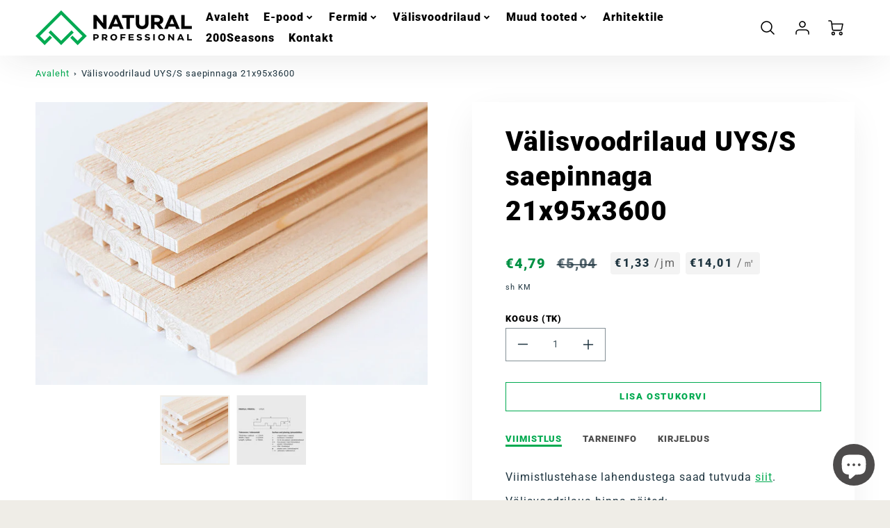

--- FILE ---
content_type: text/html; charset=utf-8
request_url: https://naturalprofessional.ee/products/valisvoodrilaud-uys-s-saepinnaga-21x95x3600
body_size: 60593
content:
<!doctype html>
<html class="no-js" lang="et" >
<!--[if IE 8]><html class="no-js lt-ie9" lang="en" > <![endif]-->
<!--[if IE 9 ]><html class="ie9 no-js" > <![endif]-->
<!--[if (gt IE 9)|!(IE)]><!--> <html class="no-js" lang="et" > <!--<![endif]-->
<head>
<!-- Start of Booster Apps Seo-0.1-->
<title>Välisvoodrilaud UYS/S saepinnaga 21x95x3600 | Natural Professional</title><meta name="google-site-verification" content="Iy4_U_Y2uiJ9SCJdCqRXulWc4YWaqt3kS-HOwnvsCx0" />
<meta name="description" content="Meilt saad kvaliteetse naturaalse või värvitud voodrilaua, mis on läbinud meie kohapealse tehase kõik tootmistsüklid. See on läbinud korduva kvaliteedikontrolli ja lõpptulemus saab parem. Välisvoodrilaua profiile näed meie e-poe valikus, kus iga p..." /><script type="application/ld+json">
  {
    "@context": "https://schema.org",
    "@type": "Organization",
    "name": "Natural Professional",
    "url": "https://naturalprofessional.ee",
    "description": "Natural on Eesti puidutöötleja, kelle tootevalikus on kogu ehituseks vajaminev puitmaterjal. Meie moodsates tehastes toodetakse höövelpuitu, pakutakse tööstusliku viimistlust ja valmivad katusefermid. Meil on kliendid 30 riigis ja Eestis pakume suurklientidele projektimüüki ja tehase laoga e-poodi Natural Professional.","image": "https://cdn.shopify.com/s/files/1/0631/0743/2674/files/natural-professional-logo_300x.png?v=1645942298",
      "logo": "https://cdn.shopify.com/s/files/1/0631/0743/2674/files/natural-professional-logo_300x.png?v=1645942298","sameAs": ["https://facebook.com/nordicsoftwood", "https://facebook.com/naturalprofessional", "https://youtube.com/channel/UCgWiNYhHfKZtasj_m7a7eIw", "https://linkedin.com/compant/as-natural"],
    "telephone": "+3723854279",
    "address": {
      "@type": "PostalAddress",
      "streetAddress": "Jaani tee 22, Koeru",
      "addressLocality": "Järva maakond",
      "addressRegion": "",
      "postalCode": "73001",
      "addressCountry": "Eesti"
    }
  }
</script>

<script type="application/ld+json">
  {
    "@context": "https://schema.org",
    "@type": "WebSite",
    "name": "Natural Professional",
    "url": "https://naturalprofessional.ee",
    "potentialAction": {
      "@type": "SearchAction",
      "query-input": "required name=query",
      "target": "https://naturalprofessional.ee/search?q={query}"
    }
  }
</script><script type="application/ld+json">
  {
    "@context": "https://schema.org",
    "@type": "Product",
    "name": "Välisvoodrilaud UYS\/S saepinnaga 21x95x3600",
    "brand": {"@type": "Brand","name": "Natural AS"},
    "sku": "210953600WABNAUYSS_21",
    "mpn": "",
    "description": "Meilt saad kvaliteetse naturaalse või värvitud voodrilaua, mis on läbinud meie kohapealse tehase kõik tootmistsüklid. See on läbinud korduva kvaliteedikontrolli ja lõpptulemus saab parem. Välisvoodrilaua profiile näed meie e-poe valikus, kus iga profiili juures on ka joonis ristlõikest.\n\nSoovitame kruntida ja värvida meie kohapealses tehases;\nMõtle läbi ka mismoodi jookseb laud seinas ehk kas horisontaalselt või vertikaalselt. Enamus profiile sobivad horisontaalseks paigaldamiseks, kuid mõned nt. UTSO sobib kasutamiseks ka vertikaalselt;\nSõltuvalt pinna töötlusest (peits, värv) vali laua karedus st kas lintsaepinnaga või hööveldatud. \nMereäärsete majade omanikele soovitame mitme kordset värviga katmist ja täispunn profiile.\n\nOlulised täpsustused ehituspuidu valikul:\n\nToormematerjal on kohalikus kuivatis kuivatatud ja niiskussisaldusega 16 +\/-2%.\nLubatud tolerantsid välisvoodrilaual (paksus, laius, pikkus) on nähtaval tootepiltide juures.\nKas kuusk või mänd? Välisvoodrilauad on kuusest, kuna kuusel on välistingimustes männiga võrreldes eeliseid. Uuri müügimeeskonnalt lisainfot, kui tead kindlalt oma eelistust.\nLisaks eelnevale on meie puit alati meeldiva puidu aroomiga ja hoolega pakitud, mis pole vähem oluline selle praktilisele poolele.\n\nOma toodangule oleme me kirja pannud ka talutavad kvaliteedi kõikumised. Kõigest täpsemalt saad vaadata kvaliteedikirjelduste lehelt SIIT.",
    "url": "https://naturalprofessional.ee/products/valisvoodrilaud-uys-s-saepinnaga-21x95x3600","image": "https://naturalprofessional.ee/cdn/shop/files/1979_Va__lisvoodrilaud_UYS_S_21x95_1200x867_v1_1200x.jpg?v=1741878818","itemCondition": "https://schema.org/NewCondition",
    "offers": [{
          "@type": "Offer","price": "4.79","priceCurrency": "EUR",
          "itemCondition": "https://schema.org/NewCondition",
          "url": "https://naturalprofessional.ee/products/valisvoodrilaud-uys-s-saepinnaga-21x95x3600?variant=43145250177250",
          "sku": "210953600WABNAUYSS_21",
          "mpn": "",
          "availability" : "https://schema.org/InStock",
          "priceValidUntil": "2026-02-21","gtin14": ""}]}
</script>
<!-- end of Booster Apps SEO -->

  <!-- Loft Version 2.1.0 -->
  <!-- Basic page needs ================================================== -->
  <meta charset="utf-8">
  <meta http-equiv="X-UA-Compatible" content="IE=edge">
  
  <link rel="shortcut icon" href="//naturalprofessional.ee/cdn/shop/files/natural-favicon_b87709bd-cd5c-4f1f-bf9c-6b719112aa3c_32x32.png?v=1645942661" type="image/png">
  

  <!-- Title and description ================================================== -->
  

  

  <script>
  /*! loadJS: load a JS file asynchronously. [c]2014 @scottjehl, Filament Group, Inc. (Based on http://goo.gl/REQGQ by Paul Irish). Licensed MIT */
  (function( w ){
    var loadJS = function( src, cb, ordered ){
      "use strict";
      var tmp;
      var ref = w.document.getElementsByTagName( "script" )[ 0 ];
      var script = w.document.createElement( "script" );

      if (typeof(cb) === 'boolean') {
        tmp = ordered;
        ordered = cb;
        cb = tmp;
      }

      script.src = src;
      script.async = !ordered;
      ref.parentNode.insertBefore( script, ref );

      if (cb && typeof(cb) === "function") {
        script.onload = cb;
      }
      return script;
    };
    // commonjs
    if( typeof module !== "undefined" ){
      module.exports = loadJS;
    }
    else {
      w.loadJS = loadJS;
    }
  }( typeof global !== "undefined" ? global : this ));

  /*! loadCSS. [c]2020 Filament Group, Inc. MIT License */
(function(w){
"use strict";
/* exported loadCSS */
var loadCSS = function( href, before, media, attributes ){
  // Arguments explained:
  // `href` [REQUIRED] is the URL for your CSS file.
  // `before` [OPTIONAL] is the element the script should use as a reference for injecting our stylesheet <link> before
  // By default, loadCSS attempts to inject the link after the last stylesheet or script in the DOM. However, you might desire a more specific location in your document.
  // `media` [OPTIONAL] is the media type or query of the stylesheet. By default it will be 'all'
  // `attributes` [OPTIONAL] is the Object of attribute name/attribute value pairs to set on the stylesheet's DOM Element.
  var doc = w.document;
  var ss = doc.createElement( "link" );
  var ref;
  if( before ){
    ref = before;
  }
  else {
    var refs = ( doc.body || doc.getElementsByTagName( "head" )[ 0 ] ).childNodes;
    ref = refs[ refs.length - 1];
  }

  var sheets = doc.styleSheets;
  // Set any of the provided attributes to the stylesheet DOM Element.
  if( attributes ){
    for( var attributeName in attributes ){
      if( attributes.hasOwnProperty( attributeName ) ){
        ss.setAttribute( attributeName, attributes[attributeName] );
      }
    }
  }
  ss.rel = "stylesheet";
  ss.href = href;
  // temporarily set media to something inapplicable to ensure it'll fetch without blocking render
  ss.media = "only x";

  // wait until body is defined before injecting link. This ensures a non-blocking load in IE11.
  function ready( cb ){
    if( doc.body ){
      return cb();
    }
    setTimeout(function(){
      ready( cb );
    });
  }
  // Inject link
    // Note: the ternary preserves the existing behavior of "before" argument, but we could choose to change the argument to "after" in a later release and standardize on ref.nextSibling for all refs
    // Note: `insertBefore` is used instead of `appendChild`, for safety re: http://www.paulirish.com/2011/surefire-dom-element-insertion/
  ready( function(){
    ref.parentNode.insertBefore( ss, ( before ? ref : ref.nextSibling ) );
  });
  // A method (exposed on return object for external use) that mimics onload by polling document.styleSheets until it includes the new sheet.
  var onloadcssdefined = function( cb ){
    var resolvedHref = ss.href;
    var i = sheets.length;
    while( i-- ){
      if( sheets[ i ].href === resolvedHref ){
        return cb();
      }
    }
    setTimeout(function() {
      onloadcssdefined( cb );
    });
  };

  function loadCB(){
    if( ss.addEventListener ){
      ss.removeEventListener( "load", loadCB );
    }
    ss.media = media || "all";
  }

  // once loaded, set link's media back to `all` so that the stylesheet applies once it loads
  if( ss.addEventListener ){
    ss.addEventListener( "load", loadCB);
  }
  ss.onloadcssdefined = onloadcssdefined;
  onloadcssdefined( loadCB );
  return ss;
};
// commonjs
if( typeof exports !== "undefined" ){
  exports.loadCSS = loadCSS;
}
else {
  w.loadCSS = loadCSS;
}
}( typeof global !== "undefined" ? global : this ));

  window.theme = window.theme || {};
  window.theme.scripts = {
    slideshow: {
      src: "//naturalprofessional.ee/cdn/shop/t/4/assets/theme_section_slideshow.js?v=136836454998501232011760530729",
      init: ''
    },
    featured_collection: {
      src: "//naturalprofessional.ee/cdn/shop/t/4/assets/theme_section_featured_collection.js?v=77195575728242050541760530729",
      init: ''
    },
    gallery: {
      src: "//naturalprofessional.ee/cdn/shop/t/4/assets/theme_section_gallery.js?v=88572516005422783541760530729",
      init: ''
    },
    banner: {
      src: "//naturalprofessional.ee/cdn/shop/t/4/assets/theme_section_banner.js?v=136666845699602037591760530729",
      init: ''
    },
    logolist: {
      src: "//naturalprofessional.ee/cdn/shop/t/4/assets/theme_section_logolist.js?v=109539932184444943651760530729",
      init: ''
    },
    blog: {
      src: "//naturalprofessional.ee/cdn/shop/t/4/assets/theme_section_blog.js?v=92213705879922169921760530729",
      init: ''
    },
    recommendations: {
      src: "//naturalprofessional.ee/cdn/shop/t/4/assets/theme_section_recommendations.js?v=14219337095404167141760530729",
      init: ''
    },
    product_page: {
      src: "//naturalprofessional.ee/cdn/shop/t/4/assets/theme_section_product.js?v=5152",
      init: ''
    },
    product_slider: {
      src: "//naturalprofessional.ee/cdn/shop/t/4/assets/theme_feature_product_slider.js?v=24017511744982364671760530729",
      init: ''
    },
    image_zoom: {
      src: "//naturalprofessional.ee/cdn/shop/t/4/assets/theme_feature_image_zoom.js?v=178993938311533284321760530729",
      init: ''
    },
    model_viewer: {
      src: "//naturalprofessional.ee/cdn/shop/t/4/assets/theme_feature_model_viewer.js?v=154779106637219886801760530729",
      init: ''
    },
    newsletter_popup: {
      src: "//naturalprofessional.ee/cdn/shop/t/4/assets/theme_feature_newsletter_popup.js?v=184342474739091174981760530729",
      init: ''
    },
    predictive_search: {
      src: "//naturalprofessional.ee/cdn/shop/t/4/assets/theme_feature_predictive_search.js?v=104689633047487740191760530729",
      init: ''
    },
    quickview: {
      src: "//naturalprofessional.ee/cdn/shop/t/4/assets/theme_quickview.js?v=36542766039068989171760530729",
      init: ''
    },
    mobile_menu: {
      src: "//naturalprofessional.ee/cdn/shop/t/4/assets/theme_feature_mobile_menu.js?v=74695280464741136651760530729",
      init: ''
    }
  }
</script>

  <style data-shopify>
.wrapper {
        zoom: 1;
        max-width: var(--wrapper--contained);
        margin: 0 auto;
        padding: 0 4vw;
      }.wrapper::after, .wrapper__text-templates::after {
    content: '';
    display: table;
    clear: both; 
  }
  .wrapper__text-templates{
    zoom: 1;
    max-width: var(--wrapper--contained);
    margin: 0 auto;
    padding: 0 4vw;
  }
  #preloader {
    position: fixed;
    top:0;
    left:0;
    right:0;
    bottom:0;
    background-color:var(--color_body_bg);
    z-index:99999;
    display: flex;
    justify-content: center;
    align-items: center;
  }
  </style>



  <!-- Helpers ================================================== -->
  
<style data-shopify>
@font-face {
  font-family: Roboto;
  font-weight: 400;
  font-style: normal;
  src: url("//naturalprofessional.ee/cdn/fonts/roboto/roboto_n4.2019d890f07b1852f56ce63ba45b2db45d852cba.woff2") format("woff2"),
       url("//naturalprofessional.ee/cdn/fonts/roboto/roboto_n4.238690e0007583582327135619c5f7971652fa9d.woff") format("woff");
}

  @font-face {
  font-family: Roboto;
  font-weight: 900;
  font-style: normal;
  src: url("//naturalprofessional.ee/cdn/fonts/roboto/roboto_n9.0c184e6fa23f90226ecbf2340f41a7f829851913.woff2") format("woff2"),
       url("//naturalprofessional.ee/cdn/fonts/roboto/roboto_n9.7211b7d111ec948ac853161b9ab0c32728753cde.woff") format("woff");
}

  @font-face {
  font-family: Montserrat;
  font-weight: 800;
  font-style: normal;
  src: url("//naturalprofessional.ee/cdn/fonts/montserrat/montserrat_n8.853056e398b4dadf6838423edb7abaa02f651554.woff2") format("woff2"),
       url("//naturalprofessional.ee/cdn/fonts/montserrat/montserrat_n8.9201aba6104751e1b3e48577a5a739fc14862200.woff") format("woff");
}
 
  :root {
  /* Base units */
    --padding-unit-xl: 80px;
    --padding-unit-l: 60px;
    --padding-unit-m: 45px;
    --padding-unit-s: 30px;
    --padding-unit-xs: 15px;

  /* Padding Combos */
  --padding-standard: 45px 60px;

  /* Wrapper options */
  --wrapper--contained: 1400px;
  --wrapper--full: 1920px;


  /*================ Typography ================*/
      /* Fonts */
      --headingFontStack: Roboto, sans-serif;
      --headingFontWeight: 900;
      --headingFontStyle: normal;
      --headerLineHeight: 1.3em;
        
      --subheaderFontStack: Montserrat, sans-serif;
      --subheaderFontWeight: 800;
      --subheaderFontStyle: normal;
  
      --bodyFontStack: Roboto, sans-serif;
      --bodyFontWeight: 400;
      --bodyFontStyle: normal;

      --bodyFontWeight--bold: 700;
  
      --ajax-loader-gif: url('//naturalprofessional.ee/cdn/shop/t/4/assets/ajax-loader.gif?v=166394360676579700211760530729');

  
      /* Font Size */
      --baseSizeMain: 16px;
      --nav-font-size: 1rem;    
      --input_style: none;
      --baseFontSize: 1rem;

      --header1: 2.441rem;
      --header2: 1.953rem;
      --header3: 1.25rem;
      --header4: 1.25rem;
      --header5: 1rem;
      --header6: 0.8rem;
      --smallDetail: 0.9rem;
      --smallerDetail: 0.7rem;

      --baseLineHeight: 1.5em;

      --header2-mobile: 1.728rem;

      --font-heading-scale: 1;
      --font-body-scale: 1;
  
      /* Collection */
      --collection-product-overlay: 0.25;
  
      /* SVG */
      --lifestyle1-svg: url(//naturalprofessional.ee/cdn/shop/t/4/assets/lifestyle-1.svg?v=8338176680261399321760530729);
  
      /* Placeholder Images */
      --mobile-hero-img: url(//naturalprofessional.ee/cdn/shop/t/4/assets/mobile-hero.jpg?v=5152);  
      --placeholder-blog: url(//naturalprofessional.ee/cdn/shop/t/4/assets/placeholder-blog.png?v=6514859711069742851760530729);  
      
      /* Logo */
      --logo_max_width: 150;
  
      /*================ Colors ================*/
  
      --white: #fff;
      --black: #000;
      --color_primary: #000000; 
      --color_primary_subdued: rgba(0, 0, 0, 0.1);
      --color_primary_background_active: rgba(0, 0, 0, 0.8);
      --color_primary_placeholder: rgba(0, 0, 0, 0.08);
      --color_accent: #00aa50;
      --color_accent_subdued: rgba(0, 170, 80, 0.8);
      --color_secondary_header: #ffffff;
      --color_secondary_accent: #efede7;
      --color_secondary_accent_inverse: #000000;
      --color_secondary_accent_subdued: rgba(239, 237, 231, 0.2);
      --color_secondary_accent_80: rgba(239, 237, 231, 0.8);
      --select_dropdown_color: rgba(0,0,0,0);
      --color_article_social_link: #00aa50;
  
      --colorTextBody: #1f3540;
      --color_body_text_rgb: #1f3540;
      --color_body_text_subdued: rgba(31, 53, 64, 0.1);
      --colorPrimary: #000000;
      --color_primary_rgb: #000000;
      --color-base-text: 31, 53, 64;
      --colorLink: #00aa50;
      --card_bg: #ffffff;
      --card-bg-rgb: 255, 255, 255;
      --card-bg-color-alpha-8: rgba(255, 255, 255, 0.84);
      --card_shadow: rgba(40, 40, 40, 0.1);
      /* --card_shadow_size: 0px 6px 15px 0px; */
      --card_shadow_size: -1px 14px 50px -10px;


      --dropdown_shadow: -6px 27px 19px -10px rgba(0,0,0,0.10);

      /* Accessible Colors */
      --input_active_background: #ECECEC;
      --input_active_text: #282828;
      --input_active_placeholder: #00aa50;

      /* Collection filter colors */
      --filter_group_background_rgb: rgb(255, 255, 255);
      --filter_group_background: #fff;
      --filter_group_content: #282828;
      --filter_group_content_rgb: rgba(40, 40, 40, 0.2);

      --test_filter_background: rgb(40, 40, 40);

      /* Header Colors */
      --promo_text: #ffffff;
      --promo_bg: #00aa50;
      --promo_text_link: #333333;
      --mega_dropdown_bg: #ffffff;
      --mega_dropdown_bg_alpha: rgba(255, 255, 255, 0.2);
      --mega_dropdown_bg_alpha_0: rgba(255, 255, 255, 0);
      --mega_dropdown_links: #1f3540;
      --mega_dropdown_links_alpha: rgba(31, 53, 64, 0.05);
      --mega_dropdown_links_8: rgba(255, 255, 255, 0.8);
      --color_mobile_links: #000000; 
      --color_mobile_links_border: rgba(0, 0, 0, 0.8);
      --color_mobile_bg: #ffffff;
      --color_newsletter_content: #292929;
      --color_newsletter_content_subdued: rgba(41, 41, 41, 0.2);
      --color_newsletter_background: #ffffff;
      --color_newsletter_border: #e2e2e2;
      --search_border_color: #e6e6e6;
      --header_crossborder_content: rgb(0, 0, 0);
      --header_crossborder_background: #0aca49;
      --mobile_crossborder_content: rgb(51, 51, 51);
      --mobile_crossborder_background: #efede7;
    
      /* Navbar Colors*/
      --navbar_background_color: #ffffff;
      --navbar_link_color: #000000;
      --navbar_link_color_alpha: rgba(0, 0, 0, 0.2);

      /* Search Popup Colors */
      --search_popup_bg: #efede7;
      --search_popup_input_bg: #FFFFFF;
      --search_popup_input_text: #282828;
      --search_popup_body_text: #282828;
      
      /* Footer Colors*/
      --color_subfooter_text: #000000;
      --footer_crossborder_content: #000000;
      --footer_crossborder_background: #0aca49;
      --color_footer_text: #000000;
      --color_footer_bg: #efede7;
      --color_subfooter_bg: #00aa50;
      --color_footer_social_link: #000000;
      --color_footer_social_link_mobile: #00aa50;
  
      /* Ad Colors*/
      --collection_ad_color: ;
      --collection-ad-color-background: #252525;
  
      /* Body Colors*/
      --color_body_bg: #ffffff;
      --color_body_bg_5: rgba(255, 255, 255, 0.05);
      --color_body_bg_25: rgba(255, 255, 255, 0.25);
      --color_body_bg_secondary: #efede7;
      --color_body_bg_tertiary: #00af53;
      --color_body_text: #1f3540;
      --color_body_text_05: rgba(31, 53, 64, 0.05);
      --color_body_text_25: rgba(31, 53, 64, 0.25);
      --color_body_text_55: rgba(31, 53, 64, 0.55);
      --color_body_input_bg: rgba(31, 53, 64, 0.05);
      --color_body_text_border: rgba(31, 53, 64, 0.6);
      --color_body_text-80: rgba(31, 53, 64, 0.8);
      --color_body_text-90: rgba(31, 53, 64, 0.95);
      --color_body_text-97: rgba(31, 53, 64, 0.97);
      
      --color_border:  rgba(31, 53, 64, 0.8);

      /* Buttons */
      --button_border_radius: 0px;
      --button_text_transform: uppercase;
      --btn-style: ;
      --button_case: true;  
      --btn_primary_text_color: #ffffff;
      --btn_background_color: #00aa50;
      --mobile_top_button_text: #000000;
      --color_btn_background_hover: #00af53;
      --color_btn_text_hover: #ececec;
  
      /* Swatch Colors */
      --color_swatches_btn: #ffffff;
      --color_swatches_text: #000000;
      --color_swatches_border: #f2eded;
  
      /* Badges */
      --sold_badge_color: #a39f97;
      --sold_badge_color_text: #212a2f;
      --sale_badge_color: #00aa50;
      --sale_badge_color_text: #212a2f;
  
      /* Event colors*/
      --cart_error: #ff6d6d;
      --cart_success: #00aa50;

      /* Standard elements */
      --article_gap: 5vw;
      --article_text_width: 75%;
      --article_sidebar_width: 25%;
      
      /* Standard Dawn Colors */
      --color-background: var(--filter_group_background);
      --color-foreground: 31, 53, 64;

      /* Standard Dawn Animations */
      --duration-short: 100ms;
      --duration-default: 200ms;
      --duration-long: 500ms;
  }

  @media screen and (max-width: 1399px){
    :root{
      --article_text_width: 100%;
      --article_sidebar_width: 100%;
    }
  }

</style> 
  <!-- /snippets/resource__social-meta-tags.liquid -->




<meta property="og:site_name" content="Natural Professional">
<meta property="og:url" content="https://naturalprofessional.ee/products/valisvoodrilaud-uys-s-saepinnaga-21x95x3600">
<meta property="og:title" content="Välisvoodrilaud UYS/S saepinnaga 21x95x3600">
<meta property="og:type" content="product">
<meta property="og:description" content="Meilt saad kvaliteetse naturaalse või värvitud voodrilaua, mis on läbinud meie kohapealse tehase kõik tootmistsüklid. See on läbinud korduva kvaliteedikontrolli ja lõpptulemus saab parem. Välisvoodrilaua profiile näed meie e-poe valikus, kus iga profiili juures on ka joonis ristlõikest. Soovitame kruntida ja värvida me"><meta property="og:image" content="http://naturalprofessional.ee/cdn/shop/files/1979_Va__lisvoodrilaud_UYS_S_21x95_1200x867_v1.jpg?v=1741878818">
  <meta property="og:image:secure_url" content="https://naturalprofessional.ee/cdn/shop/files/1979_Va__lisvoodrilaud_UYS_S_21x95_1200x867_v1.jpg?v=1741878818">
  <meta property="og:image:width" content="1200">
  <meta property="og:image:height" content="867">
  <meta property="og:price:amount" content="4,79">
  <meta property="og:price:currency" content="EUR">



  <meta property="og:image" content="http://naturalprofessional.ee/cdn/shop/files/1979_Va__lisvoodrilaud_UYS_S_21x95_1200x867_v1_1200x1200.jpg?v=1741878818"><meta property="og:image" content="http://naturalprofessional.ee/cdn/shop/files/1980_UYS-S_Faze21_21x95_WEB_1200_v1_1200x1200.jpg?v=1741878818">
  <meta property="og:image:secure_url" content="https://naturalprofessional.ee/cdn/shop/files/1979_Va__lisvoodrilaud_UYS_S_21x95_1200x867_v1_1200x1200.jpg?v=1741878818"><meta property="og:image:secure_url" content="https://naturalprofessional.ee/cdn/shop/files/1980_UYS-S_Faze21_21x95_WEB_1200_v1_1200x1200.jpg?v=1741878818">



<meta name="twitter:card" content="summary_large_image">
<meta name="twitter:title" content="Välisvoodrilaud UYS/S saepinnaga 21x95x3600">
<meta name="twitter:description" content="Meilt saad kvaliteetse naturaalse või värvitud voodrilaua, mis on läbinud meie kohapealse tehase kõik tootmistsüklid. See on läbinud korduva kvaliteedikontrolli ja lõpptulemus saab parem. Välisvoodrilaua profiile näed meie e-poe valikus, kus iga profiili juures on ka joonis ristlõikest. Soovitame kruntida ja värvida me">

  <link rel="canonical" href="https://naturalprofessional.ee/products/valisvoodrilaud-uys-s-saepinnaga-21x95x3600">
  <meta name="viewport" content="width=device-width,initial-scale=1,shrink-to-fit=no">
  <meta name="theme-color" content="#000000">  

  <link rel="preconnect" href="https://cdn.shopify.com" crossorigin>
  <link rel="preconnect" href="https://fonts.shopifycdn.com" crossorigin>
  <link rel="preconnect" href="https://monorail-edge.shopifysvc.com">




  <!-- Initial CSS ================================================== -->
  <style data-shopify>
.site-header {
    background-color: #ffffff;
}
.pre-header__wrapper {
    display: grid;
    max-width: 1920px;
    margin: 0 auto;
    padding: 10px 4%;
    row-gap: 15px;
}
.pre-header__wrapper {
    grid-template-columns: minmax(200px, max-content) auto;
}
.pre-header__wrapper .crossborder__form {
    justify-content: flex-end;
}
.pre-header__links {
    display: flex;
    flex-wrap: wrap;
    align-items: center;
    justify-content: flex-start;
}
.pre-header__single-link {
    font-size: 0.9rem;
    padding-right: 30px;
}
.header__content-wrapper {
    width: 100%;
    z-index: 5000;
    position: relative;
}
.site-header__logo--left {
    margin: 0;
}
@media screen and (min-width: 769px) {
    .header__wrapper {
        column-gap: 10px;
    }
    .header__wrapper--left {
        /*grid-template-columns: minmax(150px, 300px) auto minmax(150px, 300px);*/
    }
    .header__wrapper--left-below {
        grid-template-columns: 1fr 1fr;
    }
    .header__wrapper--left-below .header__nav {
        grid-row-start: 2;
        grid-column-end: span 3;
    }
    .header__wrapper--center {
        grid-template-columns: 1fr minmax(100px, min-content) 1fr;
    }
    .header__wrapper--center .header__logo {
        grid-column: 2;
        grid-row: 1;
    }
    .header__wrapper--center .header__nav {
        grid-column: 1;
        grid-row: 1;
    }
    .header-icons {
        grid-column: 3;
        grid-row: 1; 
    }
    .header__wrapper--center-below {
        grid-template-columns: 1fr 1fr 1fr;
    }
    .header__wrapper--center-below .header__logo {
        grid-row: 1;
        grid-column: 2;
        justify-content: center;
    }
    .header__wrapper--center-below .header__nav {
        grid-row-start: 2;
        grid-column-end: span 3;
        justify-content: center;
    }
    .header__wrapper--center-below .header__crossborder {
        grid-column: 1;
        grid-row: 1;
    }
}
@media screen and (max-width: 768px) {
    .header__wrapper {
        grid-template-columns: 1fr minmax(100px, max-content) 1fr;
    }
    .header__logo {
        width: 100%;
        margin: 0 auto;
    }
}
.header__logo {
    z-index: 500;
    display: flex;
    position: relative;
}
.header__logo--center-below {
    margin: 0 auto;
}
.header__logo img {
    max-width: 100%;
    height: auto;
    max-height: 100%;
}
.header__logo-title {
    margin: 0;
    width: 100%;
    display: flex;
    align-items: center;
}
.header__logo-title--center,
.header__logo-title--center-below {
    justify-content: center;
}
.header__logo-text {
    white-space: nowrap;
    display: inline-block;
    color: var(--navbar_link_color);
    visibility: hidden;
}
.site-header__cart-toggle {
    display: inline-block;
}
.site-header__search {
    display: inline-block;
    max-width: 400px;
    width: 100%;
}
.header__crossborder {
    display: flex;
    align-items: center;
}
.header__nav {
    display: -webkit-box;
    display: -ms-flexbox;
    display: flex;
    align-items: center;
    -webkit-box-align: center;
    -ms-flex-align: center;
    align-self: center;
    font-weight: 600;
}
.header__nav--left {
    justify-content: center;
}
.header__wrapper--left .header__nav {
    flex: 1 1 auto;
}
nav {
    height: 100%;
}
.site-nav {
    display: flex;
    flex-wrap: wrap;
    align-items: center;
    height: 100%;
    cursor: default;
    margin: 0;
}
.site-nav__arrow-right {
    display: flex;
    align-items: center;
}
.site-nav.multinav {
    height: auto;
}
.site-header .site-nav > li > a {
    height: 100%;
    display: flex;
    align-items: center;
}
.main-menu--sticky-true {
    max-height: 75vh;
}
.single-menu-container { 

height: auto;
background:
/* Shadow covers */
linear-gradient(#ffffff 30%, rgb(255, 255, 255)),
linear-gradient(rgb(255, 255, 255), #ffffff 70%) 0 100%,

/* Shadows */
radial-gradient(farthest-side at 50% 0, rgba(255, 255, 255, 0.2), rgba(255, 255, 255, 0)),
radial-gradient(farthest-side at 50% 100%, rgba(255, 255, 255, 0.2), rgba(255, 255, 255, 0)) 0 100%;
background:
/* Shadow covers */
linear-gradient(#ffffff 30%, rgb(255, 255, 255)),
linear-gradient(rgb(255, 255, 255), #ffffff 70%) 0 100%,

/* Shadows */
linear-gradient(to top, rgba(0, 0, 0, 0.2), rgba(255, 255, 255, 0)) 50% 100%;
background-repeat: no-repeat; 
background-color: #ffffff;
background-size: 100% 30px, 100% 30px, 100% 20px, 100% 20px;

/* Opera doesn't support this in the shorthand */
background-attachment: local, local, scroll, scroll;
}
.header-icons {
    display: -webkit-box;
    display: -ms-flexbox;
    display: flex;
    -webkit-box-pack: end;
    -ms-flex-pack: end;
    justify-content: flex-end;
}
.header-icons img {
    height: 30px;
    padding-left: 15px;
}
.header-icons a.cart-wrapper {
    display: inline-block;
}
.header__individual-icon {
    width: 50px;
    height: 100%;
}
.header__search-container{
  position: relative;
  height: 50px;
  display: flex;
  align-self: center;
}
@media screen and (min-width: 769px) and (max-width: 1080px) {
    .header__wrapper {
        grid-gap: 20px;
    }
    .header__wrapper--left {
        grid-template-columns: minmax(100px, max-content) auto;
    }
}
@media screen and (max-width: 768px) {
    .header__mobile-wrapper {
        display: grid;
        grid-template-columns: 1fr 2fr 1fr;
    }
}
.header__mobile-logo {
    display: flex;
    justify-content: center;
}
.mobile-header__icon {
    display: flex;
    justify-content: flex-end;
    align-items: center;
}
.mobile-header__icon a {
    display: flex;
    justify-content: flex-end;
    align-items: center;
}
.main-menu-dropdown {
    display: none;
    position: absolute;
    width: 100%;
    left: 0;
    margin: 0;
    z-index: 2000;
    padding: 20px 4%;
}
.nav-hover .main-menu-dropdown--promotion {
    grid-template-columns: minmax(50%, 100%) minmax(min-content, 300px);
    grid-gap: 30px;
}
.side-end--all-single {
    display: grid;
    grid-template-columns: repeat(auto-fit, minmax(150px, 1fr));
}
.main-menu-dropdown .single-drop-arrow{
    display: none;
}
.main-menu-dropdown .main-nav-wrap {
    display: grid;
    grid-template-columns: repeat(auto-fit, minmax(150px, 1fr));
    grid-gap: 30px;
}
.site-nav__dropdown {
    list-style: none;
    margin: 0;
}
.site-nav__dropdown--side-end {
    display: grid;
    grid-template-columns: minmax(150px, 200px) minmax(min-content, auto);
}
.site-nav__dropdown--all-single {
    display: grid;
}
.side-end--all-single {
    display: grid;
    grid-template-columns: repeat(auto-fit, minmax(150px, 1fr));
}
.site-nav__grandchild {
    list-style: none;
    margin: 0;
    font-weight: 300;
}
.site-nav__grandchild-link {
    margin: 0;
}
.single-dropdown {
    display: none;
}
.nav-hover .single-dropdown,
.nav-hover .single-menu-dropdown {
    display: flex;
    display: -ms-flexbox;
    justify-content: space-between;
    border-radius: 5px;
}
.single-dropdown {
    border-radius: 0 5px 5px 5px;
    position: absolute;
    background-color: {
    }
}
.single-dropdown .grandchild-link,
.single-dropdown .main-nav-wrap {
    padding: 15px;
}
.mobile-nav__group {
    display: grid;
    grid-template-columns: 1fr;
    width: 100%;
    position: absolute;
    list-style: none;
    top: 0;
    margin: 0;
}
.mobile-nav__header {
    display: flex;
    justify-content: flex-start;
    align-items: center;
    flex-wrap: wrap;
    margin-bottom: 30px;
}
.mobile-nav__header-title {
    margin: 0;
}
.mobile-nav__header-title--main {
    padding: 0 12.5%;
}
.mobile-nav__link,
.mobile-nav__toggle-open {
    width: 100%;
    display: flex;
    justify-content: space-between;
    align-items: center;
    padding: 5px 12.5%;
}
.mobile-nav__link {
    font-size: 1.1rem;
}
.mobile-nav__parent {
    position: absolute;
    top: 60px;
}
.mobile-nav__parent--level2-open {
    transform: translate3d(-100%, 0, 0);
}
.mobile-nav__parent--level3-open {
    transform: translate3d(-200%, 0, 0);
}
.mobile-nav__child {
    right: -100%;
    transform: translate3d(-100%, 0, 0);
    display: none;
}
.mobile-nav__child--open {
    right: -100%;
    display: grid;
}
.mobile-nav__grandchild {
    right: -100%;
    transform: translate3d(-100%, 0, 0);
    display: none;
}
.mobile-nav__group--closed-right {
    position: absolute;
    right: -100%;
    display: none;
}
.mobile-nav__group--open {
    display: block;
}
.mobile-nav__group--exit-to-left {
    transform: translate3d(-100%, 0, 0);
    transition: all 0.6s cubic-bezier(0.57, 0.06, 0.05, 0.95);
}
.mobile-nav__group--exit-to-right {
    transform: translate3d(100%, 0, 0);
    transition: all 0.6s cubic-bezier(0.57, 0.06, 0.05, 0.95);
}
.mobile-nav__group--enter-from-right {
    transform: translate3d(0, 0, 0);
    transition: all 0.6s cubic-bezier(0.57, 0.06, 0.05, 0.95);
}
.mobile-nav__group--enter-from-left {
    transform: translate3d(0, 0, 0);
    transition: all 0.6s cubic-bezier(0.57, 0.06, 0.05, 0.95);
}

</style>
  

<style data-shopify>
html{
  line-height: calc(1em + .5vw);
}
.hidden {
  display: none !important;
}

.visibility-hidden {
  visibility: hidden;
}
  loft-collection-filters-form, loft-drawer, loft-facet-checkbox, loft-filter-group, loft-product-tabs, loft-pickup-availability, loft-pickup-availability-preview{
    visibility: hidden;
  }
  .hydrated{
    visibility: inherit;
  }
  .shopify-section-app .shopify-app-block{
    margin: 0 0 15px 0;
  }
  .shopify-section-app .shopify-app-block:first-child{
    max-width: var(--wrapper--contained);
    margin: 0 auto;
    padding: 0 4vw;
  }
  @media screen and (min-width: 769px){
    .shopify-section-app .shopify-app-block:first-child{
      margin: 30px auto;
    }
  }
  @media screen and (max-width: 768px){
    .shopify-section-app.shopify-app-block:first-child{
      margin: 15px auto;
    }
  }

  .section__standard-spacing--none{
    padding: 0;
  }
  img.lazyload:not([src]) {
	  visibility: hidden;
  }
  .section-background--background_primary{
    background-color: var(--color_body_bg);
  }
  .section-background--background_secondary{
    background-color: var(--color_body_bg_secondary);
  }
  .section-background--background_tertiary{
    background-color: var(--color_body_bg_tertiary);
  }
  .test-wrapper{
    display: grid;
    flex-wrap: wrap;
    /* grid-template-columns: repeat(2, minmax(min(100%, 500px), 1fr)); */
    /* grid-template-columns: 1fr 1fr; */
    /* grid-template-columns: repeat(auto-fit, minmax(min(100%, 900px), 1fr)); */
    /* grid-template-rows: repeat(auto-fit, minmax(50px, 1fr)); */
    /* grid-template-rows: repeat(auto-fill, minmax(min(100px, 100%), auto)); */
    grid-column-gap: 20px;
  }
  .section-product-template{
    grid-row-start: span 4;
  }
  .test-wrapper .dynamic__section{
    /* grid-column-start: span 2; */
  }
  .footer__block-wrapper{
    margin: 0 auto;
    max-width: 1920px;
  }

  .section__standard-spacing--bottom{
    padding-bottom: calc(5 * 0.5vw);
  }
  @media screen and (min-width: 769px){
    .section__standard-spacing--small{
      padding: 15px 0;
    }
    .section__standard-spacing--medium{
      padding: 30px 0;
    }
    .section__standard-spacing--large{
      padding: 45px 0;
    }
    .footer__block-wrapper{
      padding: 30px 4%;
    }
  }
  @media screen and (max-width: 768px){
    .section__standard-spacing--small{
      padding: 5px 0;
    }
    .section__standard-spacing--medium{
      padding: 15px 0;
    }
    .section__standard-spacing--large{
      padding: 30px 0;
    }
    .footer__block-wrapper{
      padding: 0 4%;
    }
  }
  @media screen and (min-width: 1000px){
    .test-wrapper{
      /* grid-template-columns: 50% 50%; */
      grid-template-columns: minmax(var(--product_image_width)) minmax(var(--product_description_width));
    }
    /* .test-wrapper .product-template__child-section:not(:first-child){
      grid-column-start: 2;
    } */
    .product-template__images{
      grid-row-start: span 4;
    }
    .test-wrapper .product-template__child-section{
      padding: 0 4vw 0 2vw;
    }
    .test-wrapper .product-template__child-section:first-child{
      padding: 0 2vw 0 4vw;
    }
    .test-wrapper .dynamic__section{
      grid-column-start: span 2;
    }
  }
  @media screen and (max-width: 999px){
    .test-wrapper{
      grid-template-columns: 100%;
    }
    .test-wrapper .product-template__child-section{
      padding: 0 4vw;
    }
  }
  .lazyloading {
    opacity: 0;
    transition: opacity 0.3s;
  }
img.lazyload:not([src]) {
    visibility: hidden;
}
html {
    font-size: var(--baseSizeMain);
    font-family: var(--bodyFontStack);
    font-weight: var(--bodyFontWeight);
    -webkit-font-smoothing: antialiased;
    -webkit-text-size-adjust: 100%;
    color: var(--colorTextBody);
    line-height: 1.3;
    letter-spacing: 0.06rem;
}
.supports-fontface .icon-fallback-text .fallback-text,
.visually-hidden {
    position: absolute;
    overflow: hidden;
    clip: rect(0 0 0 0);
    height: 1px;
    width: 1px;
    margin: -1px;
    padding: 0;
    border: 0;
}
.section__overflow--hidden{
  overflow: hidden;
}
.list-unstyled {
  margin: 0;
  padding: 0;
  list-style: none;
}
summary {
  cursor: pointer;
  list-style: none;
  position: relative;
}
.h1, .h2, .h3, .h4, .h5, h6, h1, h2, h3, h4, h5, h6{
  letter-spacing: calc(var(--font-heading-scale) * .06rem);
}
.h1,
.h2,
h1,
h2 {
    display: block;
    font-family: var(--headingFontStack);
    font-weight: var(--headingFontWeight);
    margin: 0 0 10px;
    line-height: var(--headingLineHeight);
    color: var(--colorPrimary);
}
.h1 a,
.h2 a,
h1 a,
h2 a {
    text-decoration: none;
    font-weight: inherit;
    color: var(--colorPrimary);
}
.h3,
h3 {
    display: block;
    font-weight: var(--subheaderFontWeight);
    font-family: var(--subheaderFontStack);
    font-style: var(--subheaderFontStyle);
    margin: 0 0 15px;
    line-height: var(--headerLineHeight);
    color: var(--colorPrimary);
}
.h3 a,
h3 a {
    text-decoration: none;
    font-weight: inherit;
    color: var(--colorPrimary);
}
.h4,
h4 {
    display: block;
    font-weight: var(--headingFontWeight);
    font-family: var(--headingFontStack);
    font-style: var(--headingFontStyle);
    margin: 0 0 10px;
    line-height: var(--headingLineHeight);
    color: var(--colorPrimary);
}
.h4 a,
h4 a {
    text-decoration: none;
    font-weight: inherit;
    color: var(--colorPrimary);
}
.h5,
h5 {
    display: block;
    font-family: var(--headingFontStack);
    font-weight: var(--headingFontWeight);
    text-transform: var(--button_text_transform);
    line-height: var(--headingLineHeight);
    color: var(--colorPrimary);
    margin: 0 0 15px;
}
.h5 a,
h5 a {
    text-decoration: none;
    font-weight: inherit;
    color: var(--colorPrimary);
}
.h5 a:hover,
h5 a:hover {
    color: var(--colorLink);
}
.h6,
h6 {
    display: block;
    font-family: var(--headingFontStack);
    line-height: var(--headingLineHeight);
    font-weight: var(--headingFontWeight);
    text-transform: var(--button_text_transform);
    color: var(--colorPrimary);
    margin: 0 0 5px;
}
.h6 a,
h6 a {
    text-decoration: none;
    font-weight: inherit;
    color: var(--colorPrimary);
    text-transform: var(--button_text_transform);
}

.section__standard-spacing--full--section-header {
  padding: 0 0 15px 0;
}
.caption-large{
  font-size: var(--smallDetail);
}
.caption{
  font-size: var(--smallerDetail);
}
@media screen and (min-width: 769px) {
    .h1,
    h1 {
        font-size: 2.441rem;
    }
    .h2,
    h2 {
        font-size: 1.953rem;
    }
    .h3,
    h3 {
        font-size: 1.25rem;
    }
    .h4,
    h4 {
        font-size: 1.25rem;
    }
    .h5,
    h5 {
        font-size: 1rem;
    }
    .h6,
    h6 {
        font-size: 0.8rem;
    }
}
@media screen and (max-width: 768px) {
    .h1,
    h1 {
        font-size: 2.074rem;
    }
    .h2,
    h2 {
        font-size: 1.728rem;
    }
    .h3,
    h3 {
        font-size: 1.2rem;
    }
    .h4,
    h4 {
        font-size: 1.2rem;
    }
    .h5,
    h5 {
        font-size: 1rem;
    }
    .h6,
    h6 {
        font-size: 0.833rem;
    }
}
@media screen and (max-width: 480px) {
    .section__standard-margin {
        margin-bottom: 15px;
    }
}
@media screen and (min-width: 481px) and (max-width: 1180px) {
    .section__standard-margin {
        margin-bottom: 15px;
    }
}
@media screen and (min-width: 1181px) {
    .section__standard-margin {
        margin-bottom: 30px;
    }
}
.element__interior-padding--small-card-image {
    padding: 0;
}
.element__interior-padding--small-card-text {
    padding: 0;
}
.element__exterior-padding--small-card {
    padding: 15px;
}
.standard__element-spacing--right-small {
    margin-right: 10px;
    margin-bottom: 10px;
}
.section__standard-spacing--sides {
    padding: 0 1%;
}
.section__standard-spacing--top {
  padding: 45px 0 0 0;
}
@media screen and (max-width: 480px) {
    .section__standard-spacing {
        padding: 5% 10%;
    }
    .section__standard-spacing--internal {
        padding: 5% 10%;
    }
    .section__standard-spacing--internal-wide {
        padding: 10%;
    }
    .section__standard-spacing--internal-small {
        padding: 10%;
    }
    .section__standard-spacing--even {
        padding: 30px;
    }
    .section__standard-spacing--even-medium {
        padding: 15px;
    }
    .section__standard-spacing--even-small {
        padding: 15px;
    }
    .section__standard-spacing--even-small-sides {
        padding: 0 15px;
    }
    .section__standard-spacing--top-bottom {
        padding: 30px 0 30px 0;
    }
    .section__standard-spacing--top-bottom-small {
      padding: 1rem 0 1rem 0;
    }
    .section__standard-spacing--sides-bottom {
        padding: 0 15px 15px 15px;
    }
    .section__standard-spacing--top-sides--section-header {
        padding: 30px 15px 0 15px;
    }
}
@media screen and (max-width: 768px) {
    .section__unique-spacing--lg-sm {
        padding: 1%;
    }
    .section__standard-spacing {
        padding: 30px;
    }
    .section__unique-spacing--fp-photo {
        padding: 1%;
    }
    .section__unique-spacing--fp-description {
        padding: 30px 10%;
    }
    .section__standard-offset {
        padding: 7.5px;
    }
}
@media screen and (min-width: 769px) {
    .section__standard-offset {
        padding: 15px;
    }
}
@media screen and (min-width: 769px) and (max-width: 1180px) {
    .section__unique-spacing--lg-sm {
        padding: 30px;
    }
    .section__standard-spacing {
        padding: 40px;
    }
    .section__unique-spacing--fp-photo {
        padding: 3%;
    }
    .section__unique-spacing--fp-description {
        padding: 3%;
    }
}
@media screen and (min-width: 481px) and (max-width: 1180px) {
    .section__standard-spacing--internal {
        padding: 5% 10%;
    }
    .section__standard-spacing--internal-small {
        padding: 10%;
    }
    .section__standard-spacing--even {
        padding: 30px;
    }
    .section__standard-spacing--even-medium {
        padding: 30px;
    }
    .section__standard-spacing--even-small {
        padding: 15px;
    }
    .section__standard-spacing--even-small-sides {
        padding: 0 15px;
    }
    .section__standard-spacing--top-bottom {
        padding: 30px 0 30px 0;
    }
    .section__standard-spacing--top-bottom-small {
      padding: 1rem 0 1rem 0;
    }
    .section__standard-spacing--sides-bottom {
        padding: 0 30px 30px 30px;
    }
    .section__standard-spacing--top-sides--section-header {
        padding: 30px 15px 0 15px;
    }
}
@media screen and (min-width: 1181px) {
    .section__unique-spacing--lg-sm {
        padding: 60px;
    }
    .section__standard-spacing {
        padding: var(--padding-standard);
    }
    .section__standard-spacing--internal {
        padding: 10%;
    }
    .section__standard-spacing--internal-small {
        padding: 10%;
    }
    .section__unique-spacing--fp-photo {
        padding: 5%;
    }
    .section__unique-spacing--fp-description {
        padding: 5%;
    }
    .section__standard-spacing--even {
        padding: 60px;
    }
    .section__standard-spacing--even-medium {
        padding: 45px;
    }
    .section__standard-spacing--even-small {
        padding: 30px;
    }
    .section__standard-spacing--even-small-sides {
        padding: 0 30px;
    }
    .section__standard-spacing--top-bottom {
        padding: 45px 0 45px 0;
    }
    .section__standard-spacing--top-bottom-small {
      padding: 1.5rem 0 1.5rem 0;
    }
    .section__standard-spacing--sides-bottom {
        padding: 0 30px 30px 30px;
    }
    .section__standard-spacing--top-sides--section-header {
        padding: 45px 30px 0 30px;
    }
}
.promo-bar__slide:nth-child(n + 2),
.slideshow__slide:nth-child(n + 2) {
    display: none;
}
.flickity-slider .promo-bar__slide,
.flickity-slider .slideshow__slide {
    display: flex;
}
.slideshow__dot-wrapper {
    min-height: 61px;
}
.animations-enabled .section__image-animations--scale {
    transform: scale(1.25) translateZ(0);
    opacity: 0;
}
.animations-enabled .section__load-animations--scale {
    transform: scale(1) translateZ(0);
    opacity: 1;
}

.overflow-hidden-mobile,
.overflow-hidden-tablet {
  overflow: hidden;
}

@media screen and (min-width: 750px) {
  .overflow-hidden-mobile {
    overflow: auto;
  }
}

@media screen and (min-width: 990px) {
  .overflow-hidden-tablet {
    overflow: auto;
  }
}

</style>

<script>window.performance && window.performance.mark && window.performance.mark('shopify.content_for_header.start');</script><meta name="google-site-verification" content="Iy4_U_Y2uiJ9SCJdCqRXulWc4YWaqt3kS-HOwnvsCx0">
<meta id="shopify-digital-wallet" name="shopify-digital-wallet" content="/63107432674/digital_wallets/dialog">
<link rel="alternate" type="application/json+oembed" href="https://naturalprofessional.ee/products/valisvoodrilaud-uys-s-saepinnaga-21x95x3600.oembed">
<script async="async" src="/checkouts/internal/preloads.js?locale=et-EE"></script>
<script id="shopify-features" type="application/json">{"accessToken":"c1c4e38df723a5330b31077c8c070075","betas":["rich-media-storefront-analytics"],"domain":"naturalprofessional.ee","predictiveSearch":true,"shopId":63107432674,"locale":"en"}</script>
<script>var Shopify = Shopify || {};
Shopify.shop = "naturalprofessional.myshopify.com";
Shopify.locale = "et";
Shopify.currency = {"active":"EUR","rate":"1.0"};
Shopify.country = "EE";
Shopify.theme = {"name":"Loft LIVE V2","id":186055721287,"schema_name":"Loft","schema_version":"2.1.0","theme_store_id":846,"role":"main"};
Shopify.theme.handle = "null";
Shopify.theme.style = {"id":null,"handle":null};
Shopify.cdnHost = "naturalprofessional.ee/cdn";
Shopify.routes = Shopify.routes || {};
Shopify.routes.root = "/";</script>
<script type="module">!function(o){(o.Shopify=o.Shopify||{}).modules=!0}(window);</script>
<script>!function(o){function n(){var o=[];function n(){o.push(Array.prototype.slice.apply(arguments))}return n.q=o,n}var t=o.Shopify=o.Shopify||{};t.loadFeatures=n(),t.autoloadFeatures=n()}(window);</script>
<script id="shop-js-analytics" type="application/json">{"pageType":"product"}</script>
<script defer="defer" async type="module" src="//naturalprofessional.ee/cdn/shopifycloud/shop-js/modules/v2/client.init-shop-cart-sync_BT-GjEfc.en.esm.js"></script>
<script defer="defer" async type="module" src="//naturalprofessional.ee/cdn/shopifycloud/shop-js/modules/v2/chunk.common_D58fp_Oc.esm.js"></script>
<script defer="defer" async type="module" src="//naturalprofessional.ee/cdn/shopifycloud/shop-js/modules/v2/chunk.modal_xMitdFEc.esm.js"></script>
<script type="module">
  await import("//naturalprofessional.ee/cdn/shopifycloud/shop-js/modules/v2/client.init-shop-cart-sync_BT-GjEfc.en.esm.js");
await import("//naturalprofessional.ee/cdn/shopifycloud/shop-js/modules/v2/chunk.common_D58fp_Oc.esm.js");
await import("//naturalprofessional.ee/cdn/shopifycloud/shop-js/modules/v2/chunk.modal_xMitdFEc.esm.js");

  window.Shopify.SignInWithShop?.initShopCartSync?.({"fedCMEnabled":true,"windoidEnabled":true});

</script>
<script>(function() {
  var isLoaded = false;
  function asyncLoad() {
    if (isLoaded) return;
    isLoaded = true;
    var urls = ["\/\/cdn.shopify.com\/s\/files\/1\/0257\/0108\/9360\/t\/85\/assets\/usf-license.js?shop=naturalprofessional.myshopify.com","https:\/\/chimpstatic.com\/mcjs-connected\/js\/users\/c24685d1f53af26169c74b0b9\/0a4c3fe4a872b31a87966b7f9.js?shop=naturalprofessional.myshopify.com","https:\/\/apps.techdignity.com\/terms-and-conditions\/public\/js\/load-igt-app.js?shop=naturalprofessional.myshopify.com","https:\/\/l.getsitecontrol.com\/k4yd03r4.js?shop=naturalprofessional.myshopify.com"];
    for (var i = 0; i < urls.length; i++) {
      var s = document.createElement('script');
      s.type = 'text/javascript';
      s.async = true;
      s.src = urls[i];
      var x = document.getElementsByTagName('script')[0];
      x.parentNode.insertBefore(s, x);
    }
  };
  if(window.attachEvent) {
    window.attachEvent('onload', asyncLoad);
  } else {
    window.addEventListener('load', asyncLoad, false);
  }
})();</script>
<script id="__st">var __st={"a":63107432674,"offset":7200,"reqid":"b2c5c257-3a65-4f58-8f3b-b04a711e22b3-1769091215","pageurl":"naturalprofessional.ee\/products\/valisvoodrilaud-uys-s-saepinnaga-21x95x3600","u":"15de2bf41bb8","p":"product","rtyp":"product","rid":7812002087138};</script>
<script>window.ShopifyPaypalV4VisibilityTracking = true;</script>
<script id="captcha-bootstrap">!function(){'use strict';const t='contact',e='account',n='new_comment',o=[[t,t],['blogs',n],['comments',n],[t,'customer']],c=[[e,'customer_login'],[e,'guest_login'],[e,'recover_customer_password'],[e,'create_customer']],r=t=>t.map((([t,e])=>`form[action*='/${t}']:not([data-nocaptcha='true']) input[name='form_type'][value='${e}']`)).join(','),a=t=>()=>t?[...document.querySelectorAll(t)].map((t=>t.form)):[];function s(){const t=[...o],e=r(t);return a(e)}const i='password',u='form_key',d=['recaptcha-v3-token','g-recaptcha-response','h-captcha-response',i],f=()=>{try{return window.sessionStorage}catch{return}},m='__shopify_v',_=t=>t.elements[u];function p(t,e,n=!1){try{const o=window.sessionStorage,c=JSON.parse(o.getItem(e)),{data:r}=function(t){const{data:e,action:n}=t;return t[m]||n?{data:e,action:n}:{data:t,action:n}}(c);for(const[e,n]of Object.entries(r))t.elements[e]&&(t.elements[e].value=n);n&&o.removeItem(e)}catch(o){console.error('form repopulation failed',{error:o})}}const l='form_type',E='cptcha';function T(t){t.dataset[E]=!0}const w=window,h=w.document,L='Shopify',v='ce_forms',y='captcha';let A=!1;((t,e)=>{const n=(g='f06e6c50-85a8-45c8-87d0-21a2b65856fe',I='https://cdn.shopify.com/shopifycloud/storefront-forms-hcaptcha/ce_storefront_forms_captcha_hcaptcha.v1.5.2.iife.js',D={infoText:'Protected by hCaptcha',privacyText:'Privacy',termsText:'Terms'},(t,e,n)=>{const o=w[L][v],c=o.bindForm;if(c)return c(t,g,e,D).then(n);var r;o.q.push([[t,g,e,D],n]),r=I,A||(h.body.append(Object.assign(h.createElement('script'),{id:'captcha-provider',async:!0,src:r})),A=!0)});var g,I,D;w[L]=w[L]||{},w[L][v]=w[L][v]||{},w[L][v].q=[],w[L][y]=w[L][y]||{},w[L][y].protect=function(t,e){n(t,void 0,e),T(t)},Object.freeze(w[L][y]),function(t,e,n,w,h,L){const[v,y,A,g]=function(t,e,n){const i=e?o:[],u=t?c:[],d=[...i,...u],f=r(d),m=r(i),_=r(d.filter((([t,e])=>n.includes(e))));return[a(f),a(m),a(_),s()]}(w,h,L),I=t=>{const e=t.target;return e instanceof HTMLFormElement?e:e&&e.form},D=t=>v().includes(t);t.addEventListener('submit',(t=>{const e=I(t);if(!e)return;const n=D(e)&&!e.dataset.hcaptchaBound&&!e.dataset.recaptchaBound,o=_(e),c=g().includes(e)&&(!o||!o.value);(n||c)&&t.preventDefault(),c&&!n&&(function(t){try{if(!f())return;!function(t){const e=f();if(!e)return;const n=_(t);if(!n)return;const o=n.value;o&&e.removeItem(o)}(t);const e=Array.from(Array(32),(()=>Math.random().toString(36)[2])).join('');!function(t,e){_(t)||t.append(Object.assign(document.createElement('input'),{type:'hidden',name:u})),t.elements[u].value=e}(t,e),function(t,e){const n=f();if(!n)return;const o=[...t.querySelectorAll(`input[type='${i}']`)].map((({name:t})=>t)),c=[...d,...o],r={};for(const[a,s]of new FormData(t).entries())c.includes(a)||(r[a]=s);n.setItem(e,JSON.stringify({[m]:1,action:t.action,data:r}))}(t,e)}catch(e){console.error('failed to persist form',e)}}(e),e.submit())}));const S=(t,e)=>{t&&!t.dataset[E]&&(n(t,e.some((e=>e===t))),T(t))};for(const o of['focusin','change'])t.addEventListener(o,(t=>{const e=I(t);D(e)&&S(e,y())}));const B=e.get('form_key'),M=e.get(l),P=B&&M;t.addEventListener('DOMContentLoaded',(()=>{const t=y();if(P)for(const e of t)e.elements[l].value===M&&p(e,B);[...new Set([...A(),...v().filter((t=>'true'===t.dataset.shopifyCaptcha))])].forEach((e=>S(e,t)))}))}(h,new URLSearchParams(w.location.search),n,t,e,['guest_login'])})(!0,!0)}();</script>
<script integrity="sha256-4kQ18oKyAcykRKYeNunJcIwy7WH5gtpwJnB7kiuLZ1E=" data-source-attribution="shopify.loadfeatures" defer="defer" src="//naturalprofessional.ee/cdn/shopifycloud/storefront/assets/storefront/load_feature-a0a9edcb.js" crossorigin="anonymous"></script>
<script data-source-attribution="shopify.dynamic_checkout.dynamic.init">var Shopify=Shopify||{};Shopify.PaymentButton=Shopify.PaymentButton||{isStorefrontPortableWallets:!0,init:function(){window.Shopify.PaymentButton.init=function(){};var t=document.createElement("script");t.src="https://naturalprofessional.ee/cdn/shopifycloud/portable-wallets/latest/portable-wallets.en.js",t.type="module",document.head.appendChild(t)}};
</script>
<script data-source-attribution="shopify.dynamic_checkout.buyer_consent">
  function portableWalletsHideBuyerConsent(e){var t=document.getElementById("shopify-buyer-consent"),n=document.getElementById("shopify-subscription-policy-button");t&&n&&(t.classList.add("hidden"),t.setAttribute("aria-hidden","true"),n.removeEventListener("click",e))}function portableWalletsShowBuyerConsent(e){var t=document.getElementById("shopify-buyer-consent"),n=document.getElementById("shopify-subscription-policy-button");t&&n&&(t.classList.remove("hidden"),t.removeAttribute("aria-hidden"),n.addEventListener("click",e))}window.Shopify?.PaymentButton&&(window.Shopify.PaymentButton.hideBuyerConsent=portableWalletsHideBuyerConsent,window.Shopify.PaymentButton.showBuyerConsent=portableWalletsShowBuyerConsent);
</script>
<script data-source-attribution="shopify.dynamic_checkout.cart.bootstrap">document.addEventListener("DOMContentLoaded",(function(){function t(){return document.querySelector("shopify-accelerated-checkout-cart, shopify-accelerated-checkout")}if(t())Shopify.PaymentButton.init();else{new MutationObserver((function(e,n){t()&&(Shopify.PaymentButton.init(),n.disconnect())})).observe(document.body,{childList:!0,subtree:!0})}}));
</script>
<script id='scb4127' type='text/javascript' async='' src='https://naturalprofessional.ee/cdn/shopifycloud/privacy-banner/storefront-banner.js'></script>
<script>window.performance && window.performance.mark && window.performance.mark('shopify.content_for_header.end');</script> 
  <!-- Header hook for plugins ================================================== -->
  <link rel="preload" href="//naturalprofessional.ee/cdn/shop/t/4/assets/header_styles.nomin.css?v=130277871138589023681760530729" as="style"><link rel="preload" href="//naturalprofessional.ee/cdn/shop/t/4/assets/theme.css?v=130916475011882211331765187148" as="style">
  <link rel="preload" as="font" href="//naturalprofessional.ee/cdn/fonts/roboto/roboto_n4.2019d890f07b1852f56ce63ba45b2db45d852cba.woff2" type="font/woff2" crossorigin>
  <link rel="preload" as="font" href="//naturalprofessional.ee/cdn/fonts/roboto/roboto_n9.0c184e6fa23f90226ecbf2340f41a7f829851913.woff2" type="font/woff2" crossorigin>
  <link rel="preload" as="font" href="//naturalprofessional.ee/cdn/fonts/montserrat/montserrat_n8.853056e398b4dadf6838423edb7abaa02f651554.woff2" type="font/woff2" crossorigin>

  <link rel="preload" href="//naturalprofessional.ee/cdn/shop/t/4/assets/vendor_jquery.js?v=60938658743091704111760530729" as="script">
  <link rel="preload" href="//naturalprofessional.ee/cdn/shop/t/4/assets/commons.nomin.js?v=168613238792455540191760530729" as="script">
  <link rel="preload" href="//naturalprofessional.ee/cdn/shop/t/4/assets/theme_sections.nomin.js?v=119087921163145264131760530729" as="script">
  <link rel="preload" href="//naturalprofessional.ee/cdn/shop/t/4/assets/vendor_lazysizes.js?v=91117753338728217991760530729" as="script"><link rel="preload" href="//naturalprofessional.ee/cdn/shop/t/4/assets/theme_template_product.js?v=79010951022053467601760530729" as="script"><link rel="preload" href="//naturalprofessional.ee/cdn/shop/t/4/assets/theme.nomin.js?v=181906659475775022731760530729" as="script">
  

  <!-- THEME JS INIT -->  
  <script defer src="//naturalprofessional.ee/cdn/shop/t/4/assets/vendor_jquery.js?v=60938658743091704111760530729"></script>
  <script defer src="//naturalprofessional.ee/cdn/shop/t/4/assets/commons.nomin.js?v=168613238792455540191760530729"></script>
  
  <!-- Base CSS ================================================== -->
  <link rel="stylesheet" href="//naturalprofessional.ee/cdn/shop/t/4/assets/header_styles.nomin.css?v=130277871138589023681760530729"><link rel="stylesheet" href="//naturalprofessional.ee/cdn/shop/t/4/assets/theme.css?v=130916475011882211331765187148">

  <script type="module" src="//naturalprofessional.ee/cdn/shop/t/4/assets/theme-components.esm.js?v=184165486073117669111760530729"></script>
  <script nomodule src="//naturalprofessional.ee/cdn/shop/t/4/assets/theme-components.js?v=5152"></script>

  <script defer src="//naturalprofessional.ee/cdn/shop/t/4/assets/theme_sections.nomin.js?v=119087921163145264131760530729"></script>
  <script defer src="//naturalprofessional.ee/cdn/shop/t/4/assets/vendor_lazysizes.js?v=91117753338728217991760530729"></script><script defer src="//naturalprofessional.ee/cdn/shop/t/4/assets/theme_template_product.js?v=79010951022053467601760530729"></script><script defer src="//naturalprofessional.ee/cdn/shop/t/4/assets/theme.nomin.js?v=181906659475775022731760530729"></script>


  








 



<script>
    window.theme = window.theme || {};
    window.theme.settings = window.theme.settings || {};

    window.theme.HashScrolling = function(){return};
    window.theme.routes = {
      store_path: 'https://naturalprofessional.ee',
      root_url: '/',
      account_url: '/account',
      account_login_url: '/account/login',
      account_logout_url: '/account/logout',
      account_recover_url: '/account/recover',
      account_register_url: '/account/register',
      account_addresses_url: '/account/addresses',
      collections_url: '/collections',
      all_products_collection_url: '/collections/all',
      product_recommendations_url: '/recommendations/products',
      search_url: '/search',
      cart_url: '/cart',
      cart_add_url: '/cart/add',
      cart_change_url: '/cart/change',
      cart_clear_url: '/cart/clear',
    };
    window.theme.settings = {
      enable_preloader: 'false',
      enable_animations: 'false',
      search_product_title: 'Tooted',
      search_soldout_label: 'Laost otsas',
      search_sale_label: 'Soodne',
      search_page_title: 'Lehed',
      search_article_title: 'Artiklid',
      search_product_width: 'false',
      search_border_color: '#e6e6e6',
      search_show_reviews: 'false',
      search_force_product_height: 'false',
      search_product_image_height: '200',
      search_mobile_product_image_height: 'false',
      search_product_overlay: '25',
      search_overlay_color: '#ffffff',
      search_image_fill: 'false',
      search_show_tile_view: 'true',
      search_no_results: 'Tulemusi ei leitud',
      show_badge: 'true',
      display_circle: 'false',
      display_rectangle: 'true',
      enable_quick: 'false',
      delimiter: '::',
      moneyFormat: '€{{amount_with_comma_separator}}',
    };
    window.theme.settings.promo = {
      expand: '',
      close: '',
    };
    window.theme.settings.product = {
      unavailable: "Pole saadaval",
      add_to_cart: "Lisa ostukorvi",
      sold_out: "Laost otsas",
      compare_at: "",
      moneyFormat: "€{{amount_with_comma_separator}}",
      moneyFormatWithCurrency: "€{{amount_with_comma_separator}} EUR",
    };
    window.theme.settings.features = window.theme.settings.features || {};
    window.theme.settings.features.newsletter = {
      popupEnabled: 'false',
      testModeOn: 'false',
      delayBeforeShowing: '0',
    };
    window.shopUrl = 'https://naturalprofessional.ee';
    window.routes = {
      cart_add_url: '/cart/add',
      cart_change_url: '/cart/change',
      cart_update_url: '/cart/update',
      predictive_search_url: '/search/suggest'
    };

    window.cartStrings = {
      error: ``,
      quantityError: `Laos on ainult [quantity] tk`
    };

    window.variantStrings = {
      addToCart: `Lisa ostukorvi`,
      soldOut: `Laost otsas`,
      unavailable: `Pole saadaval`,
    };

</script>


  <script>

    

    
    
    document.documentElement.className = document.documentElement.className.replace('no-js', 'js');

  </script>

  <script src="//naturalprofessional.ee/cdn/shop/t/4/assets/global.js?v=22038552118717875631760530729" defer="defer"></script><!-- Google Tag Manager -->
<script>(function(w,d,s,l,i){w[l]=w[l]||[];w[l].push({"gtm.start":
new Date().getTime(),event:"gtm.js"});var f=d.getElementsByTagName(s)[0],
j=d.createElement(s),dl=l!="dataLayer"?"&l="+l:"";j.async=true;j.src=
"https://www.googletagmanager.com/gtm.js?id="+i+dl;f.parentNode.insertBefore(j,f);
})(window,document,"script","dataLayer","GTM-WCBD7ZS");</script>
<!-- End Google Tag Manager -->


<!-- Meta Pixel Code -->

<script>

!function(f,b,e,v,n,t,s)

{if(f.fbq)return;n=f.fbq=function(){n.callMethod?

n.callMethod.apply(n,arguments):n.queue.push(arguments)};

if(!f._fbq)f._fbq=n;n.push=n;n.loaded=!0;n.version='2.0';

n.queue=[];t=b.createElement(e);t.async=!0;

t.src=v;s=b.getElementsByTagName(e)[0];

s.parentNode.insertBefore(t,s)}(window, document,'script',

'https://connect.facebook.net/en_US/fbevents.js');

fbq('init', '276805341304779');

fbq('track', 'PageView');

</script>

<noscript><img height="1" width="1" style="display:none"

src="https://www.facebook.com/tr?id=276805341304779&ev=PageView&noscript=1"

/></noscript>

<!-- End Meta Pixel Code -->

<!-- add recaptcha-->
<!--
<script src="https://www.google.com/recaptcha/api.js?render=6LcLvCIiAAAAAO5LWeSiaCWcSUYADigTPAu3cm_6"></script>
-->

  



<script>window._usfTheme={
    id:136599929058,
    name:"Loft",
    version:"2.1.0",
    vendor:"Trailblaze Media",
    applied:1,
    assetUrl:"//naturalprofessional.ee/cdn/shop/t/4/assets/usf-boot.js?v=109142986711687408421760530729"
};
window._usfCustomerTags = null;
window._usfCollectionId = null;
window._usfCollectionDefaultSort = null;
window._usfLocale = "et";
window._usfRootUrl = "\/";
window.usf = {
  settings: {"online":1,"version":"1.0.2.4112","shop":"naturalprofessional.myshopify.com","siteId":"ad432fb0-afde-451e-a481-f258f66a7611","resUrl":"//cdn.shopify.com/s/files/1/0257/0108/9360/t/85/assets/","analyticsApiUrl":"https://svc-1000-analytics-usf.hotyon.com/set","searchSvcUrl":"https://svc-1000-usf.hotyon.com/","enabledPlugins":[],"showGotoTop":1,"mobileBreakpoint":767,"decimals":2,"decimalDisplay":",","thousandSeparator":".","currency":"EUR","priceLongFormat":"€{0} EUR","priceFormat":"€{0}","plugins":{"preview-usf":{"iconBackgroundColor":"#FFFFFF","iconTextColor":"#000000","iconPosition":"right","iconOffset":"15px","iconSize":"33px","addToCartBgColor":"rgba(35, 35, 35, 0.85)","addToCartColor":"white"}},"revision":86784753,"filters":{"filtersHorzStyle":"default","filtersHorzPosition":"left","filtersMobileStyle":"default"},"instantSearch":{"online":1,"searchBoxSelector":"input[name=q]","numOfSuggestions":6,"numOfProductMatches":6,"numOfCollections":4,"numOfPages":4,"layout":"two-columns","productDisplayType":"list","productColumnPosition":"left","productsPerRow":2,"showPopularProducts":1,"numOfPopularProducts":6,"numOfRecentSearches":5},"search":{"online":1,"sortFields":["r","title","-title","price","-price","-discount","metafield:my_fields.length{{value}}","-metafield:my_fields.length{{value}}"],"searchResultsUrl":"/pages/search-results","more":"more","itemsPerPage":28,"imageSizeType":"fixed","imageSize":"600,350","showSearchInputOnSearchPage":1,"showAltImage":1,"showSale":1,"showSoldOut":1,"canChangeUrl":1},"collections":{"online":1,"collectionsPageUrl":"/pages/collections"},"filterNavigation":{"showFilterArea":1,"showSingle":1,"showProductCount":1},"translation_et":{"search":"Otsi","latestSearches":"Viimased otsingud","popularSearches":"Populaarsed otsingud","viewAllResultsFor":"vaata kõiki <span class=\"usf-highlight\">{0}</span> tulemusi","viewAllResults":"vaata kõiki tulemusi","noMatchesFoundFor":"Vastet fraasiga \"<b>{0}</b>\" ei leitud. Proovi kasutada teisi otsingusõnu. ","productSearchResultWithTermSummary":"<b>{0}</b> results for '<b>{1}</b>'","productSearchResultSummary":"<b>{0}</b> toodet","productSearchNoResults":"<h2>Vastet fraasiga '<b>{0}</b>' ei leitud.</h2><p>Proovi kasutada teisi otsingusõnu või filtreid.</p>","productSearchNoResultsEmptyTerm":"<h2>Tulemusi ei leitud.</h2>","clearAll":"Tühjenda kõik","clear":"Tühjenda","clearAllFilters":"Eemalda kõik filtrid","clearFiltersBy":"Eemalda filtrid {0}","filterBy":"Filtreeri {0}","sort":"Sorteeri","sortBy_r":"Relevantsus","sortBy_title":"Pealkiri: A-Z","sortBy_-title":"Pealkiri: Z-A","sortBy_date":"Aeg: vanemast uuemani","sortBy_-date":"Aeg: uuemast vanemani","sortBy_price":"Hind: madalast kõrgemaks","sortBy_-price":"Hind: kõrgest madalamaks","sortBy_percentSale":"Percent sales: Low to High","sortBy_-percentSale":"Percent sales: High to Low","sortBy_-discount":"Allahindlus: Kõrgest madalamaks","sortBy_bestselling":"Populaarsemad","sortBy_-available":"Ladu: Suuremast väiksemani","sortBy_producttype":"Product Type: A-Z","sortBy_-producttype":"Product Type: Z-A","sortBy_random":"Random","filters":"Filtrid","filterOptions":"Filtrite valikud","clearFilterOptions":"Eemalda filtrid","youHaveViewed":"{0} {1}-st tootest","loadMore":"Laadi rohkem","loadPrev":"Laadi eelmised","productMatches":"Otsingutulemused","trending":"Hetkel populaarne","didYouMean":"Täpsed vasted fraasiga '<b>{0}</b>' puuduvad.<br>Lähim vaste on '<b>{1}</b>'","searchSuggestions":"Otsingusoovitused","popularSearch":"Popular search","quantity":"Kogus","selectedVariantNotAvailable":"Valitud variant pole saadaval","addToCart":"Lisa ostukorvi","seeFullDetails":"Vaata toodet","chooseOptions":"Vali variant","quickView":"Kiirvaade","sale":"Soodne","save":"Säästa","soldOut":"Hetkel otsas","viewItems":"Rakenda","more":"Rohkem","all":"Kõik","prevPage":"Eelmine leht","gotoPage":"Mine lehele {0}","nextPage":"Järgmine leht","from":"Alates","collections":"Collections","pages":"Lehed","sortBy_metafield:my_fields.length{{value}}":"Pikkus: kasvav","sortBy_-metafield:my_fields.length{{value}}":"Pikkus: kahanev","sortBy_metafield:my_fields.species":"my_fields.species: A-Z","sortBy_-metafield:my_fields.species":"my_fields.species: Z-A","sortBy_metafield:my_fields.width{{value}}":"my_fields.width{{value}}: A-Z","sortBy_-metafield:my_fields.width{{value}}":"my_fields.width{{value}}: Z-A","sortBy_metafield:my_fields.height{{value}}":"my_fields.height{{value}}: A-Z","sortBy_-metafield:my_fields.height{{value}}":"my_fields.height{{value}}: Z-A","sortBy_option:Viimistlus":"Viimistlus: A-Z","sortBy_-option:Viimistlus":"Viimistlus: Z-A","sortBy_metafield:my_fields.treatment":"my_fields.treatment: A-Z","sortBy_-metafield:my_fields.treatment":"my_fields.treatment: Z-A"}}
}
</script>
<script src="//naturalprofessional.ee/cdn/shop/t/4/assets/usf-boot.js?v=109142986711687408421760530729" async></script>

                
                  <script src="//naturalprofessional.ee/cdn/shop/t/4/assets/bss-file-configdata.js?v=19453381437224918031760530729" type="text/javascript"></script> <script src="//naturalprofessional.ee/cdn/shop/t/4/assets/bss-file-configdata-banner.js?v=151034973688681356691760530729" type="text/javascript"></script> <script src="//naturalprofessional.ee/cdn/shop/t/4/assets/bss-file-configdata-popup.js?v=173992696638277510541760530729" type="text/javascript"></script><script>
                if (typeof BSS_PL == 'undefined') {
                    var BSS_PL = {};
                }
                var bssPlApiServer = "https://product-labels-pro.bsscommerce.com";
                BSS_PL.customerTags = 'null';
                BSS_PL.customerId = 'null';
                BSS_PL.configData = configDatas;
                BSS_PL.configDataBanner = configDataBanners ? configDataBanners : [];
                BSS_PL.configDataPopup = configDataPopups ? configDataPopups : [];
                BSS_PL.storeId = 23728;
                BSS_PL.currentPlan = "free";
                BSS_PL.storeIdCustomOld = "10678";
                BSS_PL.storeIdOldWIthPriority = "12200";
                BSS_PL.apiServerProduction = "https://product-labels-pro.bsscommerce.com";
                
                BSS_PL.integration = {"laiReview":{"status":0,"config":[]}}
                BSS_PL.settingsData = {}
                </script>
            <style>
.homepage-slideshow .slick-slide .bss_pl_img {
    visibility: hidden !important;
}
</style>
<script>
function bssFixSupportElementImageLazyLoad($, img, parent, page) {
  if (page == 'collections') {
    img = $(parent);
  }
  return img;
}
</script>
<script>
function bssFixSupportElementImage($, img, parent, page) {
  if (page == 'products') {
    if ($(parent).hasClass('breadcrumbs__item')) {
      img = $(parent)
        .closest('.product-template__container')
        .find('.product-single__media-group');
    }
    if ($(parent).hasClass('product__slides-aspect-ratio')) {
      img = $(parent).closest('.grid-product-container').find('.lazysection');
    }
    if ($(parent).hasClass('product-loop_title')) {
      img = $(parent)
        .closest('.product-loop-element')
        .find('.product-loop__image-container');
    }
  }
  return img;
}
</script>
<script>
function bssFixSupportAppendHtmlLabel($, BSS_PL, parent, page, htmlLabel) {
  let appended = false;
  // Fix for naturalprofessional by HoanPV
  if (page == 'products') {
    if ($(parent).hasClass('breadcrumbs__item')) {
      let parent2 = $(parent)
        .closest('.product-template__container')
        .find('.product-single__media-group');
      if (parent2.length && !$(parent2).find('.bss_pl_img').length) {
        parent2.prepend(htmlLabel);
        appended = true;
      }
    }
    if ($(parent).hasClass('product__slides-aspect-ratio')) {
      let parent2 = $(parent)
        .closest('.grid-product-container')
        .find('.lazysection');
      if (parent2.length && !$(parent2).find('.bss_pl_img').length) {
        parent2.prepend(htmlLabel);
        appended = true;
      }
    }
    if ($(parent).hasClass('product-loop_title')) {
      let parent3 = $(parent)
        .closest('.product-loop-element')
        .find('.product-loop__image-container');
      if (parent3.length && !$(parent3).find('.bss_pl_img').length) {
        parent3.prepend(htmlLabel);
        appended = true;
      }
    }
  }
  return appended;
}
</script>
                    <script type="text/javascript">
  window.Rivo = window.Rivo || {};
  window.Rivo.common = window.Rivo.common || {};
  window.Rivo.common.shop = {
    permanent_domain: 'naturalprofessional.myshopify.com',
    currency: "EUR",
    money_format: "€{{amount_with_comma_separator}}",
    id: 63107432674
  };
  

  window.Rivo.common.template = 'product';
  window.Rivo.common.cart = {};
  window.Rivo.common.vapid_public_key = "BJuXCmrtTK335SuczdNVYrGVtP_WXn4jImChm49st7K7z7e8gxSZUKk4DhUpk8j2Xpiw5G4-ylNbMKLlKkUEU98=";
  window.Rivo.global_config = {"asset_urls":{"loy":{"api_js":"https:\/\/cdn.shopify.com\/s\/files\/1\/0194\/1736\/6592\/t\/1\/assets\/ba_rivo_api.js?v=1682544122","init_js":"https:\/\/cdn.shopify.com\/s\/files\/1\/0194\/1736\/6592\/t\/1\/assets\/ba_loy_init.js?v=1682544113","referrals_js":"https:\/\/cdn.shopify.com\/s\/files\/1\/0194\/1736\/6592\/t\/1\/assets\/ba_loy_referrals.js?v=1682544119","referrals_css":"https:\/\/cdn.shopify.com\/s\/files\/1\/0194\/1736\/6592\/t\/1\/assets\/ba_loy_referrals.css?v=1678639051","widget_js":"https:\/\/cdn.shopify.com\/s\/files\/1\/0194\/1736\/6592\/t\/1\/assets\/ba_loy_widget.js?v=1682544115","widget_css":"https:\/\/cdn.shopify.com\/s\/files\/1\/0194\/1736\/6592\/t\/1\/assets\/ba_loy_widget.css?v=1673976822","page_init_js":"https:\/\/cdn.shopify.com\/s\/files\/1\/0194\/1736\/6592\/t\/1\/assets\/ba_loy_page_init.js?v=1682544116","page_widget_js":"https:\/\/cdn.shopify.com\/s\/files\/1\/0194\/1736\/6592\/t\/1\/assets\/ba_loy_page_widget.js?v=1682544117","page_widget_css":"https:\/\/cdn.shopify.com\/s\/files\/1\/0194\/1736\/6592\/t\/1\/assets\/ba_loy_page.css?v=1673976829","page_preview_js":"\/assets\/msg\/loy_page_preview.js"},"rev":{"init_js":"https:\/\/cdn.shopify.com\/s\/files\/1\/0194\/1736\/6592\/t\/1\/assets\/ba_rev_init.js?v=1681565796","display_js":"https:\/\/cdn.shopify.com\/s\/files\/1\/0194\/1736\/6592\/t\/1\/assets\/ba_rev_display.js?v=1681565799","modal_js":"https:\/\/cdn.shopify.com\/s\/files\/1\/0194\/1736\/6592\/t\/1\/assets\/ba_rev_modal.js?v=1681565797","widget_css":"https:\/\/cdn.shopify.com\/s\/files\/1\/0194\/1736\/6592\/t\/1\/assets\/ba_rev_widget.css?v=1680320455","modal_css":"https:\/\/cdn.shopify.com\/s\/files\/1\/0194\/1736\/6592\/t\/1\/assets\/ba_rev_modal.css?v=1680295707"},"pu":{"init_js":"https:\/\/cdn.shopify.com\/s\/files\/1\/0194\/1736\/6592\/t\/1\/assets\/ba_pu_init.js?v=1635877170"},"widgets":{"init_js":"https:\/\/cdn.shopify.com\/s\/files\/1\/0194\/1736\/6592\/t\/1\/assets\/ba_widget_init.js?v=1679987682","modal_js":"https:\/\/cdn.shopify.com\/s\/files\/1\/0194\/1736\/6592\/t\/1\/assets\/ba_widget_modal.js?v=1679987684","modal_css":"https:\/\/cdn.shopify.com\/s\/files\/1\/0194\/1736\/6592\/t\/1\/assets\/ba_widget_modal.css?v=1654723622"},"forms":{"init_js":"https:\/\/cdn.shopify.com\/s\/files\/1\/0194\/1736\/6592\/t\/1\/assets\/ba_forms_init.js?v=1682544120","widget_js":"https:\/\/cdn.shopify.com\/s\/files\/1\/0194\/1736\/6592\/t\/1\/assets\/ba_forms_widget.js?v=1682544121","forms_css":"https:\/\/cdn.shopify.com\/s\/files\/1\/0194\/1736\/6592\/t\/1\/assets\/ba_forms.css?v=1654711758"},"global":{"helper_js":"https:\/\/cdn.shopify.com\/s\/files\/1\/0194\/1736\/6592\/t\/1\/assets\/ba_tracking.js?v=1680229884"}},"proxy_paths":{"pop":"\/apps\/ba-pop","app_metrics":"\/apps\/ba-pop\/app_metrics","push_subscription":"\/apps\/ba-pop\/push"},"aat":["pop"],"pv":false,"sts":false,"bam":false,"batc":false,"base_money_format":"€{{amount_with_comma_separator}}","online_store_version":2,"loy_js_api_enabled":false,"shop":{"name":"Natural Professional","domain":"naturalprofessional.ee"}};

  
    if (window.Rivo.common.template == 'product'){
      window.Rivo.common.product = {
        id: 7812002087138, price: 479, handle: "valisvoodrilaud-uys-s-saepinnaga-21x95x3600", tags: [],
        available: true, title: "Välisvoodrilaud UYS\/S saepinnaga 21x95x3600", variants: [{"id":43145250177250,"title":"Default Title","option1":"Default Title","option2":null,"option3":null,"sku":"210953600WABNAUYSS_21","requires_shipping":true,"taxable":true,"featured_image":null,"available":true,"name":"Välisvoodrilaud UYS\/S saepinnaga 21x95x3600","public_title":null,"options":["Default Title"],"price":479,"weight":0,"compare_at_price":504,"inventory_management":"shopify","barcode":null,"requires_selling_plan":false,"selling_plan_allocations":[]}]
      };
    }
  




    window.Rivo.widgets_config = {"id":42942,"active":false,"frequency_limit_amount":2,"frequency_limit_time_unit":"days","background_image":{"position":"none","widget_background_preview_url":"https:\/\/activestorage-public.s3.us-west-2.amazonaws.com\/3mpa32vpdspl5mq4jbwbsrbt0ddt"},"initial_state":{"body":"Esimese kirjaga saadame hetke laos olevate toodete hinnakirja .pdf kujul.","title":"-10% sooduskood infolistiga liitujale ","cta_text":"Jah, soovin!","show_email":"true","action_text":"Salvetsab ...","footer_text":"Liitudes infolistiga ei tülita me teid tihedamini kui 2x kuus oma uute toodete või heade pakkumistega. Alati on võimalus listist lahkuda või siis edasi jagada sooduskoode või pakkumisi neile, kes seda rohkem vajavad. ","dismiss_text":"Tänan, ei!","email_placeholder":"E-mail","phone_placeholder":"Phone Number"},"success_state":{"body":"Täname, et liitusite. Siit alt leiate koodi, et jätkata e-poes toodete valimist. NB! Saadame selle koodi ka e-maili peale.","title":"Sooduskood 🎉","cta_text":"Jätka e-poes ","cta_action":"dismiss","redirect_url":"","open_url_new_tab":"false"},"closed_state":{"action":"show_sticky_bar","font_size":"20","action_text":"Pakkumised e-mailile","display_offset":"300","display_position":"left"},"error_state":{"submit_error":"Vabandust, palun proovi hiljem uuesti.","invalid_email":"Palun sisesta korrektne e-maili aadress","error_subscribing":"Tekkis tõrge. Proovi hiljem uuesti.","already_registered":"Oled juba registreeritud.","invalid_phone_number":"Please enter valid phone number!"},"trigger":{"action":"on_timer","delay_in_seconds":"15"},"colors":{"link_color":"#4FC3F7","sticky_bar_bg":"#00aa55","cta_font_color":"#ffffff","body_font_color":"#000000","sticky_bar_text":"#fff","background_color":"#ececec","error_text_color":"#ff2626","title_font_color":"#00aa50","footer_font_color":"#000000","dismiss_font_color":"#7f7f7f","cta_background_color":"#00aa55","sticky_coupon_bar_bg":"#286ef8","error_text_background":"","sticky_coupon_bar_text":"#fff"},"sticky_coupon_bar":{"enabled":"true","message":"Ära unusta sooduskoodi"},"display_style":{"font":"Arial","size":"regular","align":"center"},"dismissable":true,"has_background":true,"opt_in_channels":["email"],"rules":[{"id":40228,"widget_id":42942,"property":"url","operator":"not_contains","position":1,"value":"katusefermid","boolean_connector":"AND","arguments":{},"created_at":"2023-03-19T06:58:49.684Z","updated_at":"2023-08-18T10:36:07.561Z"},{"id":65444,"widget_id":42942,"property":"url","operator":"not_contains","position":2,"value":"contact","boolean_connector":"AND","arguments":{},"created_at":"2023-08-07T10:52:35.012Z","updated_at":"2023-08-18T10:36:07.807Z"}],"widget_css":".powered_by_rivo{\n  display: block;\n}\n.ba_widget_main_design {\n  background: #ececec;\n}\n.ba_widget_content{text-align: center}\n.ba_widget_parent{\n  font-family: Arial;\n}\n.ba_widget_parent.background{\n}\n.ba_widget_left_content{\n}\n.ba_widget_right_content{\n}\n#ba_widget_cta_button:disabled{\n  background: #00aa55cc;\n}\n#ba_widget_cta_button{\n  background: #00aa55;\n  color: #ffffff;\n}\n#ba_widget_cta_button:after {\n  background: #00aa55e0;\n}\n.ba_initial_state_title, .ba_success_state_title{\n  color: #00aa50;\n}\n.ba_initial_state_body, .ba_success_state_body{\n  color: #000000;\n}\n.ba_initial_state_dismiss_text{\n  color: #7f7f7f;\n}\n.ba_initial_state_footer_text, .ba_initial_state_sms_agreement{\n  color: #000000;\n}\n.ba_widget_error{\n  color: #ff2626;\n  background: ;\n}\n.ba_link_color{\n  color: #4FC3F7;\n}\n","custom_css":null,"logo":null};

</script>


<script type="text/javascript">
  

  //Global snippet for Rivo
  //this is updated automatically - do not edit manually.

  function loadScript(src, defer, done) {
    var js = document.createElement('script');
    js.src = src;
    js.defer = defer;
    js.onload = function(){done();};
    js.onerror = function(){
      done(new Error('Failed to load script ' + src));
    };
    document.head.appendChild(js);
  }

  function browserSupportsAllFeatures() {
    return window.Promise && window.fetch && window.Symbol;
  }

  if (browserSupportsAllFeatures()) {
    main();
  } else {
    loadScript('https://polyfill-fastly.net/v3/polyfill.min.js?features=Promise,fetch', true, main);
  }

  function loadAppScripts(){
     if (window.Rivo.global_config.aat.includes("loy")){
      loadScript(window.Rivo.global_config.asset_urls.loy.init_js, true, function(){});
     }

     if (window.Rivo.global_config.aat.includes("rev")){
      loadScript(window.Rivo.global_config.asset_urls.rev.init_js, true, function(){});
     }

     if (window.Rivo.global_config.aat.includes("pu")){
      loadScript(window.Rivo.global_config.asset_urls.pu.init_js, true, function(){});
     }

     if (window.Rivo.global_config.aat.includes("pop") || window.Rivo.global_config.aat.includes("pu")){
      loadScript(window.Rivo.global_config.asset_urls.widgets.init_js, true, function(){});
     }
  }

  function main(err) {
    loadScript(window.Rivo.global_config.asset_urls.global.helper_js, false, loadAppScripts);
  }
</script>

<!-- BEGIN app block: shopify://apps/ta-labels-badges/blocks/bss-pl-config-data/91bfe765-b604-49a1-805e-3599fa600b24 --><script
    id='bss-pl-config-data'
>
	let TAE_StoreId = "23728";
	if (typeof BSS_PL == 'undefined' || TAE_StoreId !== "") {
  		var BSS_PL = {};
		BSS_PL.storeId = 23728;
		BSS_PL.currentPlan = "free";
		BSS_PL.apiServerProduction = "https://product-labels-pro.bsscommerce.com";
		BSS_PL.publicAccessToken = null;
		BSS_PL.customerTags = "null";
		BSS_PL.customerId = "null";
		BSS_PL.storeIdCustomOld = 10678;
		BSS_PL.storeIdOldWIthPriority = 12200;
		BSS_PL.storeIdOptimizeAppendLabel = null
		BSS_PL.optimizeCodeIds = null; 
		BSS_PL.extendedFeatureIds = null;
		BSS_PL.integration = {"laiReview":{"status":0,"config":[]}};
		BSS_PL.settingsData  = {};
		BSS_PL.configProductMetafields = null;
		BSS_PL.configVariantMetafields = null;
		
		BSS_PL.configData = [].concat();

		
		BSS_PL.configDataBanner = [].concat();

		
		BSS_PL.configDataPopup = [].concat();

		
		BSS_PL.configDataLabelGroup = [].concat();
		
		
		BSS_PL.collectionID = ``;
		BSS_PL.collectionHandle = ``;
		BSS_PL.collectionTitle = ``;

		
		BSS_PL.conditionConfigData = [].concat();
	}
</script>



    <script id='fixBugForStore23728'>
		
function bssFixSupportElementImageLazyLoad($, img, parent, page) {
  if (page == 'collections') {
    img = $(parent);
  }
  return img;
}

function bssFixSupportElementImage($, img, parent, page) {
  if (page == 'products') {
    if ($(parent).hasClass('breadcrumbs__item')) {
      img = $(parent)
        .closest('.product-template__container')
        .find('.product-single__media-group');
    }
    if ($(parent).hasClass('product__slides-aspect-ratio')) {
      img = $(parent).closest('.grid-product-container').find('.lazysection');
    }
    if ($(parent).hasClass('product-loop_title')) {
      img = $(parent)
        .closest('.product-loop-element')
        .find('.product-loop__image-container');
    }
  }
  return img;
}

function bssFixSupportAppendHtmlLabel($, BSS_PL, parent, page, htmlLabel) {
  let appended = false;
  // Fix for naturalprofessional by HoanPV
  if (page == 'products') {
    if ($(parent).hasClass('breadcrumbs__item')) {
      let parent2 = $(parent)
        .closest('.product-template__container')
        .find('.product-single__media-group');
      if (parent2.length && !$(parent2).find('.bss_pl_img').length) {
        parent2.prepend(htmlLabel);
        appended = true;
      }
    }
    if ($(parent).hasClass('product__slides-aspect-ratio')) {
      let parent2 = $(parent)
        .closest('.grid-product-container')
        .find('.lazysection');
      if (parent2.length && !$(parent2).find('.bss_pl_img').length) {
        parent2.prepend(htmlLabel);
        appended = true;
      }
    }
    if ($(parent).hasClass('product-loop_title')) {
      let parent3 = $(parent)
        .closest('.product-loop-element')
        .find('.product-loop__image-container');
      if (parent3.length && !$(parent3).find('.bss_pl_img').length) {
        parent3.prepend(htmlLabel);
        appended = true;
      }
    }
  }
  return appended;
}

    </script>


<style>
    
    

</style>

<script>
    function bssLoadScripts(src, callback, isDefer = false) {
        const scriptTag = document.createElement('script');
        document.head.appendChild(scriptTag);
        scriptTag.src = src;
        if (isDefer) {
            scriptTag.defer = true;
        } else {
            scriptTag.async = true;
        }
        if (callback) {
            scriptTag.addEventListener('load', function () {
                callback();
            });
        }
    }
    const scriptUrls = [
        "https://cdn.shopify.com/extensions/019bdf67-379d-7b8b-a73d-7733aa4407b8/product-label-559/assets/bss-pl-init-helper.js",
        "https://cdn.shopify.com/extensions/019bdf67-379d-7b8b-a73d-7733aa4407b8/product-label-559/assets/bss-pl-init-config-run-scripts.js",
    ];
    Promise.all(scriptUrls.map((script) => new Promise((resolve) => bssLoadScripts(script, resolve)))).then((res) => {
        console.log('BSS scripts loaded');
        window.bssScriptsLoaded = true;
    });

	function bssInitScripts() {
		if (BSS_PL.configData.length) {
			const enabledFeature = [
				{ type: 1, script: "https://cdn.shopify.com/extensions/019bdf67-379d-7b8b-a73d-7733aa4407b8/product-label-559/assets/bss-pl-init-for-label.js" },
				{ type: 2, badge: [0, 7, 8], script: "https://cdn.shopify.com/extensions/019bdf67-379d-7b8b-a73d-7733aa4407b8/product-label-559/assets/bss-pl-init-for-badge-product-name.js" },
				{ type: 2, badge: [1, 11], script: "https://cdn.shopify.com/extensions/019bdf67-379d-7b8b-a73d-7733aa4407b8/product-label-559/assets/bss-pl-init-for-badge-product-image.js" },
				{ type: 2, badge: 2, script: "https://cdn.shopify.com/extensions/019bdf67-379d-7b8b-a73d-7733aa4407b8/product-label-559/assets/bss-pl-init-for-badge-custom-selector.js" },
				{ type: 2, badge: [3, 9, 10], script: "https://cdn.shopify.com/extensions/019bdf67-379d-7b8b-a73d-7733aa4407b8/product-label-559/assets/bss-pl-init-for-badge-price.js" },
				{ type: 2, badge: 4, script: "https://cdn.shopify.com/extensions/019bdf67-379d-7b8b-a73d-7733aa4407b8/product-label-559/assets/bss-pl-init-for-badge-add-to-cart-btn.js" },
				{ type: 2, badge: 5, script: "https://cdn.shopify.com/extensions/019bdf67-379d-7b8b-a73d-7733aa4407b8/product-label-559/assets/bss-pl-init-for-badge-quantity-box.js" },
				{ type: 2, badge: 6, script: "https://cdn.shopify.com/extensions/019bdf67-379d-7b8b-a73d-7733aa4407b8/product-label-559/assets/bss-pl-init-for-badge-buy-it-now-btn.js" }
			]
				.filter(({ type, badge }) => BSS_PL.configData.some(item => item.label_type === type && (badge === undefined || (Array.isArray(badge) ? badge.includes(item.badge_type) : item.badge_type === badge))) || (type === 1 && BSS_PL.configDataLabelGroup && BSS_PL.configDataLabelGroup.length))
				.map(({ script }) => script);
				
            enabledFeature.forEach((src) => bssLoadScripts(src));

            if (enabledFeature.length) {
                const src = "https://cdn.shopify.com/extensions/019bdf67-379d-7b8b-a73d-7733aa4407b8/product-label-559/assets/bss-product-label-js.js";
                bssLoadScripts(src);
            }
        }

        if (BSS_PL.configDataBanner && BSS_PL.configDataBanner.length) {
            const src = "https://cdn.shopify.com/extensions/019bdf67-379d-7b8b-a73d-7733aa4407b8/product-label-559/assets/bss-product-label-banner.js";
            bssLoadScripts(src);
        }

        if (BSS_PL.configDataPopup && BSS_PL.configDataPopup.length) {
            const src = "https://cdn.shopify.com/extensions/019bdf67-379d-7b8b-a73d-7733aa4407b8/product-label-559/assets/bss-product-label-popup.js";
            bssLoadScripts(src);
        }

        if (window.location.search.includes('bss-pl-custom-selector')) {
            const src = "https://cdn.shopify.com/extensions/019bdf67-379d-7b8b-a73d-7733aa4407b8/product-label-559/assets/bss-product-label-custom-position.js";
            bssLoadScripts(src, null, true);
        }
    }
    bssInitScripts();
</script>


<!-- END app block --><link href="https://cdn.shopify.com/extensions/019bdf67-379d-7b8b-a73d-7733aa4407b8/product-label-559/assets/bss-pl-style.min.css" rel="stylesheet" type="text/css" media="all">
<script src="https://cdn.shopify.com/extensions/e8878072-2f6b-4e89-8082-94b04320908d/inbox-1254/assets/inbox-chat-loader.js" type="text/javascript" defer="defer"></script>
<link href="https://monorail-edge.shopifysvc.com" rel="dns-prefetch">
<script>(function(){if ("sendBeacon" in navigator && "performance" in window) {try {var session_token_from_headers = performance.getEntriesByType('navigation')[0].serverTiming.find(x => x.name == '_s').description;} catch {var session_token_from_headers = undefined;}var session_cookie_matches = document.cookie.match(/_shopify_s=([^;]*)/);var session_token_from_cookie = session_cookie_matches && session_cookie_matches.length === 2 ? session_cookie_matches[1] : "";var session_token = session_token_from_headers || session_token_from_cookie || "";function handle_abandonment_event(e) {var entries = performance.getEntries().filter(function(entry) {return /monorail-edge.shopifysvc.com/.test(entry.name);});if (!window.abandonment_tracked && entries.length === 0) {window.abandonment_tracked = true;var currentMs = Date.now();var navigation_start = performance.timing.navigationStart;var payload = {shop_id: 63107432674,url: window.location.href,navigation_start,duration: currentMs - navigation_start,session_token,page_type: "product"};window.navigator.sendBeacon("https://monorail-edge.shopifysvc.com/v1/produce", JSON.stringify({schema_id: "online_store_buyer_site_abandonment/1.1",payload: payload,metadata: {event_created_at_ms: currentMs,event_sent_at_ms: currentMs}}));}}window.addEventListener('pagehide', handle_abandonment_event);}}());</script>
<script id="web-pixels-manager-setup">(function e(e,d,r,n,o){if(void 0===o&&(o={}),!Boolean(null===(a=null===(i=window.Shopify)||void 0===i?void 0:i.analytics)||void 0===a?void 0:a.replayQueue)){var i,a;window.Shopify=window.Shopify||{};var t=window.Shopify;t.analytics=t.analytics||{};var s=t.analytics;s.replayQueue=[],s.publish=function(e,d,r){return s.replayQueue.push([e,d,r]),!0};try{self.performance.mark("wpm:start")}catch(e){}var l=function(){var e={modern:/Edge?\/(1{2}[4-9]|1[2-9]\d|[2-9]\d{2}|\d{4,})\.\d+(\.\d+|)|Firefox\/(1{2}[4-9]|1[2-9]\d|[2-9]\d{2}|\d{4,})\.\d+(\.\d+|)|Chrom(ium|e)\/(9{2}|\d{3,})\.\d+(\.\d+|)|(Maci|X1{2}).+ Version\/(15\.\d+|(1[6-9]|[2-9]\d|\d{3,})\.\d+)([,.]\d+|)( \(\w+\)|)( Mobile\/\w+|) Safari\/|Chrome.+OPR\/(9{2}|\d{3,})\.\d+\.\d+|(CPU[ +]OS|iPhone[ +]OS|CPU[ +]iPhone|CPU IPhone OS|CPU iPad OS)[ +]+(15[._]\d+|(1[6-9]|[2-9]\d|\d{3,})[._]\d+)([._]\d+|)|Android:?[ /-](13[3-9]|1[4-9]\d|[2-9]\d{2}|\d{4,})(\.\d+|)(\.\d+|)|Android.+Firefox\/(13[5-9]|1[4-9]\d|[2-9]\d{2}|\d{4,})\.\d+(\.\d+|)|Android.+Chrom(ium|e)\/(13[3-9]|1[4-9]\d|[2-9]\d{2}|\d{4,})\.\d+(\.\d+|)|SamsungBrowser\/([2-9]\d|\d{3,})\.\d+/,legacy:/Edge?\/(1[6-9]|[2-9]\d|\d{3,})\.\d+(\.\d+|)|Firefox\/(5[4-9]|[6-9]\d|\d{3,})\.\d+(\.\d+|)|Chrom(ium|e)\/(5[1-9]|[6-9]\d|\d{3,})\.\d+(\.\d+|)([\d.]+$|.*Safari\/(?![\d.]+ Edge\/[\d.]+$))|(Maci|X1{2}).+ Version\/(10\.\d+|(1[1-9]|[2-9]\d|\d{3,})\.\d+)([,.]\d+|)( \(\w+\)|)( Mobile\/\w+|) Safari\/|Chrome.+OPR\/(3[89]|[4-9]\d|\d{3,})\.\d+\.\d+|(CPU[ +]OS|iPhone[ +]OS|CPU[ +]iPhone|CPU IPhone OS|CPU iPad OS)[ +]+(10[._]\d+|(1[1-9]|[2-9]\d|\d{3,})[._]\d+)([._]\d+|)|Android:?[ /-](13[3-9]|1[4-9]\d|[2-9]\d{2}|\d{4,})(\.\d+|)(\.\d+|)|Mobile Safari.+OPR\/([89]\d|\d{3,})\.\d+\.\d+|Android.+Firefox\/(13[5-9]|1[4-9]\d|[2-9]\d{2}|\d{4,})\.\d+(\.\d+|)|Android.+Chrom(ium|e)\/(13[3-9]|1[4-9]\d|[2-9]\d{2}|\d{4,})\.\d+(\.\d+|)|Android.+(UC? ?Browser|UCWEB|U3)[ /]?(15\.([5-9]|\d{2,})|(1[6-9]|[2-9]\d|\d{3,})\.\d+)\.\d+|SamsungBrowser\/(5\.\d+|([6-9]|\d{2,})\.\d+)|Android.+MQ{2}Browser\/(14(\.(9|\d{2,})|)|(1[5-9]|[2-9]\d|\d{3,})(\.\d+|))(\.\d+|)|K[Aa][Ii]OS\/(3\.\d+|([4-9]|\d{2,})\.\d+)(\.\d+|)/},d=e.modern,r=e.legacy,n=navigator.userAgent;return n.match(d)?"modern":n.match(r)?"legacy":"unknown"}(),u="modern"===l?"modern":"legacy",c=(null!=n?n:{modern:"",legacy:""})[u],f=function(e){return[e.baseUrl,"/wpm","/b",e.hashVersion,"modern"===e.buildTarget?"m":"l",".js"].join("")}({baseUrl:d,hashVersion:r,buildTarget:u}),m=function(e){var d=e.version,r=e.bundleTarget,n=e.surface,o=e.pageUrl,i=e.monorailEndpoint;return{emit:function(e){var a=e.status,t=e.errorMsg,s=(new Date).getTime(),l=JSON.stringify({metadata:{event_sent_at_ms:s},events:[{schema_id:"web_pixels_manager_load/3.1",payload:{version:d,bundle_target:r,page_url:o,status:a,surface:n,error_msg:t},metadata:{event_created_at_ms:s}}]});if(!i)return console&&console.warn&&console.warn("[Web Pixels Manager] No Monorail endpoint provided, skipping logging."),!1;try{return self.navigator.sendBeacon.bind(self.navigator)(i,l)}catch(e){}var u=new XMLHttpRequest;try{return u.open("POST",i,!0),u.setRequestHeader("Content-Type","text/plain"),u.send(l),!0}catch(e){return console&&console.warn&&console.warn("[Web Pixels Manager] Got an unhandled error while logging to Monorail."),!1}}}}({version:r,bundleTarget:l,surface:e.surface,pageUrl:self.location.href,monorailEndpoint:e.monorailEndpoint});try{o.browserTarget=l,function(e){var d=e.src,r=e.async,n=void 0===r||r,o=e.onload,i=e.onerror,a=e.sri,t=e.scriptDataAttributes,s=void 0===t?{}:t,l=document.createElement("script"),u=document.querySelector("head"),c=document.querySelector("body");if(l.async=n,l.src=d,a&&(l.integrity=a,l.crossOrigin="anonymous"),s)for(var f in s)if(Object.prototype.hasOwnProperty.call(s,f))try{l.dataset[f]=s[f]}catch(e){}if(o&&l.addEventListener("load",o),i&&l.addEventListener("error",i),u)u.appendChild(l);else{if(!c)throw new Error("Did not find a head or body element to append the script");c.appendChild(l)}}({src:f,async:!0,onload:function(){if(!function(){var e,d;return Boolean(null===(d=null===(e=window.Shopify)||void 0===e?void 0:e.analytics)||void 0===d?void 0:d.initialized)}()){var d=window.webPixelsManager.init(e)||void 0;if(d){var r=window.Shopify.analytics;r.replayQueue.forEach((function(e){var r=e[0],n=e[1],o=e[2];d.publishCustomEvent(r,n,o)})),r.replayQueue=[],r.publish=d.publishCustomEvent,r.visitor=d.visitor,r.initialized=!0}}},onerror:function(){return m.emit({status:"failed",errorMsg:"".concat(f," has failed to load")})},sri:function(e){var d=/^sha384-[A-Za-z0-9+/=]+$/;return"string"==typeof e&&d.test(e)}(c)?c:"",scriptDataAttributes:o}),m.emit({status:"loading"})}catch(e){m.emit({status:"failed",errorMsg:(null==e?void 0:e.message)||"Unknown error"})}}})({shopId: 63107432674,storefrontBaseUrl: "https://naturalprofessional.ee",extensionsBaseUrl: "https://extensions.shopifycdn.com/cdn/shopifycloud/web-pixels-manager",monorailEndpoint: "https://monorail-edge.shopifysvc.com/unstable/produce_batch",surface: "storefront-renderer",enabledBetaFlags: ["2dca8a86"],webPixelsConfigList: [{"id":"1019543879","configuration":"{\"config\":\"{\\\"pixel_id\\\":\\\"G-NPDKCQTVBF\\\",\\\"target_country\\\":\\\"FI\\\",\\\"gtag_events\\\":[{\\\"type\\\":\\\"begin_checkout\\\",\\\"action_label\\\":\\\"G-NPDKCQTVBF\\\"},{\\\"type\\\":\\\"search\\\",\\\"action_label\\\":\\\"G-NPDKCQTVBF\\\"},{\\\"type\\\":\\\"view_item\\\",\\\"action_label\\\":[\\\"G-NPDKCQTVBF\\\",\\\"MC-CZT282G7WD\\\"]},{\\\"type\\\":\\\"purchase\\\",\\\"action_label\\\":[\\\"G-NPDKCQTVBF\\\",\\\"MC-CZT282G7WD\\\"]},{\\\"type\\\":\\\"page_view\\\",\\\"action_label\\\":[\\\"G-NPDKCQTVBF\\\",\\\"MC-CZT282G7WD\\\"]},{\\\"type\\\":\\\"add_payment_info\\\",\\\"action_label\\\":\\\"G-NPDKCQTVBF\\\"},{\\\"type\\\":\\\"add_to_cart\\\",\\\"action_label\\\":\\\"G-NPDKCQTVBF\\\"}],\\\"enable_monitoring_mode\\\":false}\"}","eventPayloadVersion":"v1","runtimeContext":"OPEN","scriptVersion":"b2a88bafab3e21179ed38636efcd8a93","type":"APP","apiClientId":1780363,"privacyPurposes":[],"dataSharingAdjustments":{"protectedCustomerApprovalScopes":["read_customer_address","read_customer_email","read_customer_name","read_customer_personal_data","read_customer_phone"]}},{"id":"454164807","configuration":"{\"pixel_id\":\"1425568461347809\",\"pixel_type\":\"facebook_pixel\",\"metaapp_system_user_token\":\"-\"}","eventPayloadVersion":"v1","runtimeContext":"OPEN","scriptVersion":"ca16bc87fe92b6042fbaa3acc2fbdaa6","type":"APP","apiClientId":2329312,"privacyPurposes":["ANALYTICS","MARKETING","SALE_OF_DATA"],"dataSharingAdjustments":{"protectedCustomerApprovalScopes":["read_customer_address","read_customer_email","read_customer_name","read_customer_personal_data","read_customer_phone"]}},{"id":"shopify-app-pixel","configuration":"{}","eventPayloadVersion":"v1","runtimeContext":"STRICT","scriptVersion":"0450","apiClientId":"shopify-pixel","type":"APP","privacyPurposes":["ANALYTICS","MARKETING"]},{"id":"shopify-custom-pixel","eventPayloadVersion":"v1","runtimeContext":"LAX","scriptVersion":"0450","apiClientId":"shopify-pixel","type":"CUSTOM","privacyPurposes":["ANALYTICS","MARKETING"]}],isMerchantRequest: false,initData: {"shop":{"name":"Natural Professional","paymentSettings":{"currencyCode":"EUR"},"myshopifyDomain":"naturalprofessional.myshopify.com","countryCode":"EE","storefrontUrl":"https:\/\/naturalprofessional.ee"},"customer":null,"cart":null,"checkout":null,"productVariants":[{"price":{"amount":4.79,"currencyCode":"EUR"},"product":{"title":"Välisvoodrilaud UYS\/S saepinnaga 21x95x3600","vendor":"Natural AS","id":"7812002087138","untranslatedTitle":"Välisvoodrilaud UYS\/S saepinnaga 21x95x3600","url":"\/products\/valisvoodrilaud-uys-s-saepinnaga-21x95x3600","type":"Misc"},"id":"43145250177250","image":{"src":"\/\/naturalprofessional.ee\/cdn\/shop\/files\/1979_Va__lisvoodrilaud_UYS_S_21x95_1200x867_v1.jpg?v=1741878818"},"sku":"210953600WABNAUYSS_21","title":"Default Title","untranslatedTitle":"Default Title"}],"purchasingCompany":null},},"https://naturalprofessional.ee/cdn","fcfee988w5aeb613cpc8e4bc33m6693e112",{"modern":"","legacy":""},{"shopId":"63107432674","storefrontBaseUrl":"https:\/\/naturalprofessional.ee","extensionBaseUrl":"https:\/\/extensions.shopifycdn.com\/cdn\/shopifycloud\/web-pixels-manager","surface":"storefront-renderer","enabledBetaFlags":"[\"2dca8a86\"]","isMerchantRequest":"false","hashVersion":"fcfee988w5aeb613cpc8e4bc33m6693e112","publish":"custom","events":"[[\"page_viewed\",{}],[\"product_viewed\",{\"productVariant\":{\"price\":{\"amount\":4.79,\"currencyCode\":\"EUR\"},\"product\":{\"title\":\"Välisvoodrilaud UYS\/S saepinnaga 21x95x3600\",\"vendor\":\"Natural AS\",\"id\":\"7812002087138\",\"untranslatedTitle\":\"Välisvoodrilaud UYS\/S saepinnaga 21x95x3600\",\"url\":\"\/products\/valisvoodrilaud-uys-s-saepinnaga-21x95x3600\",\"type\":\"Misc\"},\"id\":\"43145250177250\",\"image\":{\"src\":\"\/\/naturalprofessional.ee\/cdn\/shop\/files\/1979_Va__lisvoodrilaud_UYS_S_21x95_1200x867_v1.jpg?v=1741878818\"},\"sku\":\"210953600WABNAUYSS_21\",\"title\":\"Default Title\",\"untranslatedTitle\":\"Default Title\"}}]]"});</script><script>
  window.ShopifyAnalytics = window.ShopifyAnalytics || {};
  window.ShopifyAnalytics.meta = window.ShopifyAnalytics.meta || {};
  window.ShopifyAnalytics.meta.currency = 'EUR';
  var meta = {"product":{"id":7812002087138,"gid":"gid:\/\/shopify\/Product\/7812002087138","vendor":"Natural AS","type":"Misc","handle":"valisvoodrilaud-uys-s-saepinnaga-21x95x3600","variants":[{"id":43145250177250,"price":479,"name":"Välisvoodrilaud UYS\/S saepinnaga 21x95x3600","public_title":null,"sku":"210953600WABNAUYSS_21"}],"remote":false},"page":{"pageType":"product","resourceType":"product","resourceId":7812002087138,"requestId":"b2c5c257-3a65-4f58-8f3b-b04a711e22b3-1769091215"}};
  for (var attr in meta) {
    window.ShopifyAnalytics.meta[attr] = meta[attr];
  }
</script>
<script class="analytics">
  (function () {
    var customDocumentWrite = function(content) {
      var jquery = null;

      if (window.jQuery) {
        jquery = window.jQuery;
      } else if (window.Checkout && window.Checkout.$) {
        jquery = window.Checkout.$;
      }

      if (jquery) {
        jquery('body').append(content);
      }
    };

    var hasLoggedConversion = function(token) {
      if (token) {
        return document.cookie.indexOf('loggedConversion=' + token) !== -1;
      }
      return false;
    }

    var setCookieIfConversion = function(token) {
      if (token) {
        var twoMonthsFromNow = new Date(Date.now());
        twoMonthsFromNow.setMonth(twoMonthsFromNow.getMonth() + 2);

        document.cookie = 'loggedConversion=' + token + '; expires=' + twoMonthsFromNow;
      }
    }

    var trekkie = window.ShopifyAnalytics.lib = window.trekkie = window.trekkie || [];
    if (trekkie.integrations) {
      return;
    }
    trekkie.methods = [
      'identify',
      'page',
      'ready',
      'track',
      'trackForm',
      'trackLink'
    ];
    trekkie.factory = function(method) {
      return function() {
        var args = Array.prototype.slice.call(arguments);
        args.unshift(method);
        trekkie.push(args);
        return trekkie;
      };
    };
    for (var i = 0; i < trekkie.methods.length; i++) {
      var key = trekkie.methods[i];
      trekkie[key] = trekkie.factory(key);
    }
    trekkie.load = function(config) {
      trekkie.config = config || {};
      trekkie.config.initialDocumentCookie = document.cookie;
      var first = document.getElementsByTagName('script')[0];
      var script = document.createElement('script');
      script.type = 'text/javascript';
      script.onerror = function(e) {
        var scriptFallback = document.createElement('script');
        scriptFallback.type = 'text/javascript';
        scriptFallback.onerror = function(error) {
                var Monorail = {
      produce: function produce(monorailDomain, schemaId, payload) {
        var currentMs = new Date().getTime();
        var event = {
          schema_id: schemaId,
          payload: payload,
          metadata: {
            event_created_at_ms: currentMs,
            event_sent_at_ms: currentMs
          }
        };
        return Monorail.sendRequest("https://" + monorailDomain + "/v1/produce", JSON.stringify(event));
      },
      sendRequest: function sendRequest(endpointUrl, payload) {
        // Try the sendBeacon API
        if (window && window.navigator && typeof window.navigator.sendBeacon === 'function' && typeof window.Blob === 'function' && !Monorail.isIos12()) {
          var blobData = new window.Blob([payload], {
            type: 'text/plain'
          });

          if (window.navigator.sendBeacon(endpointUrl, blobData)) {
            return true;
          } // sendBeacon was not successful

        } // XHR beacon

        var xhr = new XMLHttpRequest();

        try {
          xhr.open('POST', endpointUrl);
          xhr.setRequestHeader('Content-Type', 'text/plain');
          xhr.send(payload);
        } catch (e) {
          console.log(e);
        }

        return false;
      },
      isIos12: function isIos12() {
        return window.navigator.userAgent.lastIndexOf('iPhone; CPU iPhone OS 12_') !== -1 || window.navigator.userAgent.lastIndexOf('iPad; CPU OS 12_') !== -1;
      }
    };
    Monorail.produce('monorail-edge.shopifysvc.com',
      'trekkie_storefront_load_errors/1.1',
      {shop_id: 63107432674,
      theme_id: 186055721287,
      app_name: "storefront",
      context_url: window.location.href,
      source_url: "//naturalprofessional.ee/cdn/s/trekkie.storefront.1bbfab421998800ff09850b62e84b8915387986d.min.js"});

        };
        scriptFallback.async = true;
        scriptFallback.src = '//naturalprofessional.ee/cdn/s/trekkie.storefront.1bbfab421998800ff09850b62e84b8915387986d.min.js';
        first.parentNode.insertBefore(scriptFallback, first);
      };
      script.async = true;
      script.src = '//naturalprofessional.ee/cdn/s/trekkie.storefront.1bbfab421998800ff09850b62e84b8915387986d.min.js';
      first.parentNode.insertBefore(script, first);
    };
    trekkie.load(
      {"Trekkie":{"appName":"storefront","development":false,"defaultAttributes":{"shopId":63107432674,"isMerchantRequest":null,"themeId":186055721287,"themeCityHash":"7344632889020011831","contentLanguage":"et","currency":"EUR","eventMetadataId":"363ff5c0-6c8c-472c-9dd3-ef52c5bf1cd4"},"isServerSideCookieWritingEnabled":true,"monorailRegion":"shop_domain","enabledBetaFlags":["65f19447"]},"Session Attribution":{},"S2S":{"facebookCapiEnabled":false,"source":"trekkie-storefront-renderer","apiClientId":580111}}
    );

    var loaded = false;
    trekkie.ready(function() {
      if (loaded) return;
      loaded = true;

      window.ShopifyAnalytics.lib = window.trekkie;

      var originalDocumentWrite = document.write;
      document.write = customDocumentWrite;
      try { window.ShopifyAnalytics.merchantGoogleAnalytics.call(this); } catch(error) {};
      document.write = originalDocumentWrite;

      window.ShopifyAnalytics.lib.page(null,{"pageType":"product","resourceType":"product","resourceId":7812002087138,"requestId":"b2c5c257-3a65-4f58-8f3b-b04a711e22b3-1769091215","shopifyEmitted":true});

      var match = window.location.pathname.match(/checkouts\/(.+)\/(thank_you|post_purchase)/)
      var token = match? match[1]: undefined;
      if (!hasLoggedConversion(token)) {
        setCookieIfConversion(token);
        window.ShopifyAnalytics.lib.track("Viewed Product",{"currency":"EUR","variantId":43145250177250,"productId":7812002087138,"productGid":"gid:\/\/shopify\/Product\/7812002087138","name":"Välisvoodrilaud UYS\/S saepinnaga 21x95x3600","price":"4.79","sku":"210953600WABNAUYSS_21","brand":"Natural AS","variant":null,"category":"Misc","nonInteraction":true,"remote":false},undefined,undefined,{"shopifyEmitted":true});
      window.ShopifyAnalytics.lib.track("monorail:\/\/trekkie_storefront_viewed_product\/1.1",{"currency":"EUR","variantId":43145250177250,"productId":7812002087138,"productGid":"gid:\/\/shopify\/Product\/7812002087138","name":"Välisvoodrilaud UYS\/S saepinnaga 21x95x3600","price":"4.79","sku":"210953600WABNAUYSS_21","brand":"Natural AS","variant":null,"category":"Misc","nonInteraction":true,"remote":false,"referer":"https:\/\/naturalprofessional.ee\/products\/valisvoodrilaud-uys-s-saepinnaga-21x95x3600"});
      }
    });


        var eventsListenerScript = document.createElement('script');
        eventsListenerScript.async = true;
        eventsListenerScript.src = "//naturalprofessional.ee/cdn/shopifycloud/storefront/assets/shop_events_listener-3da45d37.js";
        document.getElementsByTagName('head')[0].appendChild(eventsListenerScript);

})();</script>
<script
  defer
  src="https://naturalprofessional.ee/cdn/shopifycloud/perf-kit/shopify-perf-kit-3.0.4.min.js"
  data-application="storefront-renderer"
  data-shop-id="63107432674"
  data-render-region="gcp-us-east1"
  data-page-type="product"
  data-theme-instance-id="186055721287"
  data-theme-name="Loft"
  data-theme-version="2.1.0"
  data-monorail-region="shop_domain"
  data-resource-timing-sampling-rate="10"
  data-shs="true"
  data-shs-beacon="true"
  data-shs-export-with-fetch="true"
  data-shs-logs-sample-rate="1"
  data-shs-beacon-endpoint="https://naturalprofessional.ee/api/collect"
></script>
</head>
             
            

<body id="valisvoodrilaud-uys-s-saepinnaga-21x95x3600" class="template-product template-product  " >
  
<!-- Google Tag Manager (noscript) -->
<noscript><iframe src='https://www.googletagmanager.com/ns.html?id=GTM-WCBD7ZS'
height="0" width="0" style='display:none;visibility:hidden'></iframe></noscript>
<!-- End Google Tag Manager (noscript) --><article role="banner" class="header__section-wrapper">
    <div id="shopify-section-announcement-bar" class="shopify-section shopify-section-announcement shopify-section header__promo-wrapper"><!-- /sections/Announcement-bar.liquid -->



<style data-shopify>
.promo-bar-offset{
    top:40px;
}
@media screen and (max-width:768px){
    .sticky-header{
        top:40px;
    }
    .promo-content-wrapper,
    .promo-bar{
        opacity:1;
    }
}
</style>




  
    <article class="promo-bar__container promo-bar__container-slider--false" aria-labelledby="promo_bar_label"
        data-section-id="announcement-bar"
        data-block-count="0"
        data-speed="8000"
        data-autoplay="false"
        data-slider="false"
        data-section-type="announcement"
        data-language="true"
        data-currency="false"  
        >
        <span class="visually-hidden" hidden id="promo_bar_label"> 
          Translation missing: et.general.accessibility.promo_bar_label
        </span> 
        <section class="promo-bar__slide-container promo-bar__slide-container--half-width" aria-labelledby="header-promotional-messages">
          <span hidden id="header-promotional-messages">
            
          </span>
          <div class="swiper-wrapper" role="group">
            
          </div>
        </section>
        <div class="promo-bar__icon-wrapper"><section class="header__crossborder medium-down--hide">
              <span class="visually-hidden"> 
                Translation missing: et.general.accessibility.promo_bar_crossborder
              </span>   
              
<form method="post" action="/localization" id="localization_form" accept-charset="UTF-8" class="crossborder__form" enctype="multipart/form-data"><input type="hidden" name="form_type" value="localization" /><input type="hidden" name="utf8" value="✓" /><input type="hidden" name="_method" value="put" /><input type="hidden" name="return_to" value="/products/valisvoodrilaud-uys-s-saepinnaga-21x95x3600" /></form>
            </section>
            <section class="mobile-nav__crossborder large--hide" style="display: none">
              <span class="visually-hidden"> 
                Translation missing: et.general.accessibility.promo_bar_crossborder
              </span>   
              
<form method="post" action="/localization" id="localization_form" accept-charset="UTF-8" class="crossborder__form" enctype="multipart/form-data"><input type="hidden" name="form_type" value="localization" /><input type="hidden" name="utf8" value="✓" /><input type="hidden" name="_method" value="put" /><input type="hidden" name="return_to" value="/products/valisvoodrilaud-uys-s-saepinnaga-21x95x3600" /></form>
            </section></div> 
    </article>
  


<style data-shopify>

  .header__promo-wrapper{
    position: relative;
    z-index: 301;
  }
  .promo-bar__container{
    margin-left: auto;
    margin-right: auto;
    position: relative;
    padding: 0;
    display: flex;
    justify-content: space-between;
    padding: 0px 4%;
    background-color: var(--promo_bg);
    color: var(--promo_text);
  }
  .promo-bar__icon-wrapper{
    display: flex;
    align-items: center;
    height: 100%;
    list-style: none;
    margin: 0;
  }
  .promo-bar__icon{
    margin: 0;
    padding: 5px;
  }
  .promo-bar__icon-link{
    display: flex;
    align-items: center;
  }
  .promo-bar__container .header__crossborder{
    justify-content: flex-end;
  }
  .promo-bar__container .crossborder__toggle{
    margin-right: 0;
    margin-left: 10px;
  }
  .promo-bar__slide-container{
    width: 100%;
    display: flex;
    align-items: center;
  }
  .promo-bar__slide-container .flickity-button:disabled{
    display: unset;
    opacity: .5;
  }
  .promo-bar__slide-container button.flickity-button{
    opacity: 1;
    color: var(--promo_text);
  }

    .header__promo{
        display: block;
        width: 100%;
        height: 100%;
        padding: 10px 4%;
    }
    .promo-bar__content-container{
        display: flex;
        flex-wrap: wrap;
        width: 100%;
        height: 100%; 
    }
    .promo-bar__slide{
        padding: 0;
        display: flex;
        align-items: center;
        width: 100%;
    }

    .promo-bar__slide-content{
      width: 100%;
      padding: 10px 5px;
    }
    .promo-bar__slide-content a {
      color: var(--promo_text_link);
    }
    

    .promo-bar__slide span p, .promo-bar__slide-content p {
        margin: 0;
    }

    .js-more-btn{
        display: flex;
        align-items: center;
        width: 100%;
        padding: 10px 0 0 0;
    }

    .js-more-btn--text-left{
        justify-content: flex-start;
    }

    .js-more-btn--text-center{
        justify-content: center;
    }

    .js-more-btn svg{
        margin: 5px;
    }

    @media screen and (min-width: 769px){
      .promo-bar__container .swiper-wrapper{
        flex: 1 1 auto;
      }
      .promo-bar__container-slider--true .promo-bar__slide-container.promo-bar__slide-container--half-width{
        flex: 1 1 auto;
        padding: 0 30px;
      }
      .promo-bar__container-slider--true .promo-bar__slide-container.promo-bar__slide-container--full-width{
        flex: 1 1 auto;
        padding: 0 50px;
      }.promo-bar__container-slider--true .promo-bar__slide-container.promo-bar__slide-container--half-width{
        padding: 0 15px;
      }
      .promo-bar__container-slider--false .promo-bar__slide-container.promo-bar__slide-container--half-width{
        padding: 0 15px;
      }.promo-bar__container .promo-bar__slide-container--half-width{
        max-width: 500px;
      }
      .promo-bar__container .flickity-button{
        height: 20px;
      }
      .promo-bar__slide-container--full-width .promo-bar__slide-content{
        text-align: center;
      }
      .promo-bar__slide-container--half-width .promo-bar__slide-content{
        text-align: left;
      }
      .promo-bar__slide-container--full-width .flickity-prev-next-button.previous,
      .promo-bar__slide-container--half-width .flickity-prev-next-button.previous{
        left: -50px;
        width: 50px;
      }
      .promo-bar__slide-container .flickity-button-icon{
        left: 0;
        width: 100%;
      }
      .promo-bar__slide-container--full-width .flickity-prev-next-button.next{
        right: -50px;
        width: 50px;
      }
      .promo-bar__slide-container--half-width .flickity-prev-next-button.next{
        right: -50px;
        width: 50px;
      }
    }
    @media screen and (max-width: 768px){
      .promo-bar__container .swiper-wrapper{
        width: 100%;
      }
      .promo-bar__container-slider--true .promo-bar__slide-container{
        width: 100%;
        padding: 0 40px;
      }
      .promo-bar__slide-container .flickity-prev-next-button.previous{
        left: -40px;
        width: 40px;
      }
      .promo-bar__slide-container .flickity-prev-next-button.next{
        right: -40px;
        width: 40px;
      }
      .promo-bar__slide-content{
        text-align: center;
      }
      .promo-bar__slide{
        justify-content: space-between;
      }
      .promo-bar__slide span p, .promo-bar__slide-content p {
        flex: 1 1 auto;
      }
    }
</style>

</div> 
    <div id="shopify-section-header" class="shopify-section section-header">

<!-- /sections/header.liquid -->












<style data-shopify>

.header__logo{
  width: 225px;
  max-width: 100%; 
}

.dim,
.dimSearch{
background-color:rgba(255, 255, 255, 0.3);
}

@media screen and (max-width: 768px){
  .site-header--bottom{
    bottom: 0;
    position: fixed;
    width: 100%;
  }
}

.site-header__logo-image::before {
  content: "";
  width: 1px;
  margin-left: -1px;
  float: left;
  height: 0;
  padding-top: 22.2%;
}
.site-header__logo-image::after { /* to clear float */
  content: "";
  display: table;
  clear: both;
}@media screen and (min-width: 769px){
    .promo-bar__slide-container--half-width{
      margin-left: -15px;
    }
  }@media screen and (min-width: 769px) {
  .header__wrapper {
      column-gap: 10px;
  }
  .header__wrapper--left {
      grid-template-columns: 225px auto 225px;
  }
  .header__wrapper--left-below {
    grid-template-columns: 225px auto 225px;
  }
  .header__wrapper{
    grid-template-columns: 225px auto 225px;
  }
}



</style>

<div data-section-id="header" data-section-type="header">
<header id="header" data-position="true" class="site-header site-header--top nav-bar  card-shadow ">
  <div class="header__wrapper header__wrapper--left">
    <button type="button" class="text-left medium-down--show large--hide js-drawer-open-left mobile-header__icon" aria-controls="NavDrawer" aria-expanded="false" aria-label="Open menu">
      <svg width="50px" height="50px" viewBox="0 0 50 50">
    <g id="Icon_Hamburger" stroke="none" stroke-width="1" fill="none" fill-rule="evenodd" stroke-linecap="round" stroke-linejoin="round">
        <g id="align-justify" transform="translate(16.000000, 17.000000)" stroke="#000000" stroke-width="1.6">
            <line x1="18" y1="10" x2="0" y2="10" id="Shape"></line>
            <line x1="18" y1="15" x2="0" y2="15" id="Shape"></line>
            <line x1="18" y1="0" x2="0" y2="0" id="Shape"></line>
            <line x1="18" y1="5" x2="0" y2="5" id="Shape"></line>
        </g>
    </g>
</svg>
    </button>
    <noscript class="no-js__mobile">
      <span id="no-js__mobile-nav-wrapper">
      <details name="no-js__mobile-nav" id="no-js__mobile-nav--button">
        <summary id="no-js__mobile-nav--open">
          <span class="no-js__open">
          <svg width="50px" height="50px" viewBox="0 0 50 50">
    <g id="Icon_Hamburger" stroke="none" stroke-width="1" fill="none" fill-rule="evenodd" stroke-linecap="round" stroke-linejoin="round">
        <g id="align-justify" transform="translate(16.000000, 17.000000)" stroke="#000000" stroke-width="1.6">
            <line x1="18" y1="10" x2="0" y2="10" id="Shape"></line>
            <line x1="18" y1="15" x2="0" y2="15" id="Shape"></line>
            <line x1="18" y1="0" x2="0" y2="0" id="Shape"></line>
            <line x1="18" y1="5" x2="0" y2="5" id="Shape"></line>
        </g>
    </g>
</svg>
        </span>
        <span class="no-js__close">
          <svg xmlns="http://www.w3.org/2000/svg" width="24" height="24" viewBox="0 0 24 24" fill="none" stroke="currentColor" stroke-width="2" stroke-linecap="round" stroke-linejoin="round" class="feather feather-x"><line x1="18" y1="6" x2="6" y2="18"></line><line x1="6" y1="6" x2="18" y2="18"></line></svg>
        </span>
      </summary>
      <ul><li>
        <details>
          <summary> <a href="">Avaleht</a></summary>
          
        </details>
      </li>
      <li>
        <details>
          <summary> E-pood ></summary>
          
          <ul><li>
            <details>
                <summary><a href="">Fermide LAOMÜÜK</a> </summary>
                
            </details>
            </li>
            <li>
            <details>
                <summary>Tugevussorteeritud höövelpruss ></summary>
                
                <ul><li>
                      <details>
                     <summary><a href="">Laius 70-145</a></summary>
                    </details>
                    </li>
                  <li>
                      <details>
                     <summary><a href="">Laius 170-224</a></summary>
                    </details>
                    </li>
                  <li>
                      <details>
                     <summary><a href="">Pikemad kui 5100 mm</a></summary>
                    </details>
                    </li>
                  <li>
                      <details>
                     <summary><a href="">Immutatud</a></summary>
                    </details>
                    </li>
                  
                
            </details>
            </li>
            <li>
            <details>
                <summary>Höövelmaterjal ></summary>
                
                <ul><li>
                      <details>
                     <summary><a href="">Tuulekastilaud</a></summary>
                    </details>
                    </li>
                  <li>
                      <details>
                     <summary><a href="">Distantsliistud</a></summary>
                    </details>
                    </li>
                  <li>
                      <details>
                     <summary><a href="">Viimistletud höövelmaterjal</a></summary>
                    </details>
                    </li>
                  
                
            </details>
            </li>
            <li>
            <details>
                <summary>Saematerjal ></summary>
                
                <ul><li>
                      <details>
                     <summary><a href="">Roovitusmaterjal</a></summary>
                    </details>
                    </li>
                  <li>
                      <details>
                     <summary><a href="">Immutatud</a></summary>
                    </details>
                    </li>
                  <li>
                      <details>
                     <summary><a href="">Pikemad kui 5100mm</a></summary>
                    </details>
                    </li>
                  
                
            </details>
            </li>
            <li>
            <details>
                <summary>Välisvoodrilaud ></summary>
                
                <ul><li>
                      <details>
                     <summary><a href="">Viimistletud voodrilaud</a></summary>
                    </details>
                    </li>
                  <li>
                      <details>
                     <summary><a href="">Peensaetud pinnaga</a></summary>
                    </details>
                    </li>
                  <li>
                      <details>
                     <summary><a href="">Täistappiga lauad</a></summary>
                    </details>
                    </li>
                  
                
            </details>
            </li>
            <li>
            <details>
                <summary>Sisevoodrilaud ></summary>
                
                <ul><li>
                      <details>
                     <summary><a href="">Vintage seeria</a></summary>
                    </details>
                    </li>
                  <li>
                      <details>
                     <summary><a href="">Valge vaha</a></summary>
                    </details>
                    </li>
                  
                
            </details>
            </li>
            <li>
            <details>
                <summary>Terrassilauad ></summary>
                
                <ul><li>
                      <details>
                     <summary><a href="">Pruun immutus</a></summary>
                    </details>
                    </li>
                  <li>
                      <details>
                     <summary><a href="">Roheline immutus</a></summary>
                    </details>
                    </li>
                  <li>
                      <details>
                     <summary><a href="">Termotöödeldud</a></summary>
                    </details>
                    </li>
                  <li>
                      <details>
                     <summary><a href="">Pikemad kui 5100 mm</a></summary>
                    </details>
                    </li>
                  
                
            </details>
            </li>
            <li>
            <details>
                <summary><a href="">Immutatud ehituspuit</a> </summary>
                
            </details>
            </li>
            <li>
            <details>
                <summary><a href="">Kõik tooted</a> </summary>
                
            </details>
            </li>
            
        </ul>
        
        </details>
      </li>
      <li>
        <details>
          <summary> Fermid ></summary>
          
          <ul><li>
            <details>
                <summary><a href="">Fermide LAOMÜÜK</a> </summary>
                
            </details>
            </li>
            <li>
            <details>
                <summary><a href="">Katusefermide tellimine</a> </summary>
                
            </details>
            </li>
            <li>
            <details>
                <summary><a href="">Katusefermide juhised</a> </summary>
                
            </details>
            </li>
            
        </ul>
        
        </details>
      </li>
      <li>
        <details>
          <summary> Välisvoodrilaud ></summary>
          
          <ul><li>
            <details>
                <summary><a href="">Välisvoodrilaud</a> </summary>
                
            </details>
            </li>
            <li>
            <details>
                <summary><a href="">Tööstuslik viimistlemine</a> </summary>
                
            </details>
            </li>
            <li>
            <details>
                <summary><a href="">Värvitud välisvoodrilaud</a> </summary>
                
            </details>
            </li>
            <li>
            <details>
                <summary><a href="">Välisvoodri paigaldus</a> </summary>
                
            </details>
            </li>
            
        </ul>
        
        </details>
      </li>
      <li>
        <details>
          <summary> Muud tooted ></summary>
          
          <ul><li>
            <details>
                <summary><a href="">Terrassilaud</a> </summary>
                
            </details>
            </li>
            <li>
            <details>
                <summary><a href="">Sisevoodrilaud</a> </summary>
                
            </details>
            </li>
            <li>
            <details>
                <summary><a href="">Puitaed</a> </summary>
                
            </details>
            </li>
            
        </ul>
        
        </details>
      </li>
      <li>
        <details>
          <summary> <a href="">Arhitektile</a></summary>
          
        </details>
      </li>
      <li>
        <details>
          <summary> <a href="">200Seasons</a></summary>
          
        </details>
      </li>
      <li>
        <details>
          <summary> <a href="">Kontakt</a></summary>
          
        </details>
      </li>
      
    </ul>
     </details>
     </span>
    </noscript>
    <div class="header__logo header__logo--left">
      <h1 class="header__logo-title header__logo-title--left">
        
          
          
          <a href="/" itemprop="WebPage" class="site-header__logo-image" style="width: 225px; max-height: 50px">
            <img class="lazyload"
              data-src="//naturalprofessional.ee/cdn/shop/files/natural-professional-logo_{width}x.png?v=1645942298"
              data-parent-fit="contain"
              data-widths="[100, 125, 150, 175, 200, 225, 250, 275, 300]"
              data-aspectratio="4.504504504504505"
              data-sizes="auto"
              alt="Ehituspuit ja katusefermid"
              style="max-width: 225px;">
          </a>
        
      </h1>
      <a href="/" itemprop="url" class="site-header__shop-link" aria-labelledby="nav-label__store-logo-link"></a>
      <div id="nav-label__store-logo-link" hidden>Natural Professional</div>
    </div>

    <!-- Desktop Nav -->
    <div class="header__nav header__nav--left medium-down--hide">
      <nav class="js__desktop--nav" aria-label="DesktopNavigation">
        
          <ul class="site-nav single-menu " id="AccessibleNav" role="menubar">

  
    
      <li class="animate__animated animate__fadeIn site-nav__link-container  p--bold " role="menuitem">
        <a href="/" class="site-nav__main-link">Avaleht</a>
      </li>
    
  
    
<li class="site-nav__link-container site-nav--has-dropdown p--bold " aria-haspopup="true" role="menuitem">
        <!-- Display the parent link -->
        <a href="/collections/all" class="site-nav__main-link site-nav--has-dropdown_link animate__animated animate__fadeIn">
          E-pood
          <span class="site-nav__arrow-down" aria-hidden="true"><svg width="16px" height="10px" viewBox="0 0 16 10" version="1.1" xmlns="http://www.w3.org/2000/svg" xmlns:xlink="http://www.w3.org/1999/xlink">
    <g id="icon-dropdown-small" stroke="none" stroke-width="1" fill="none" fill-rule="evenodd">
        <g id="arrow-drop-down-line" transform="translate(3.000000, 2.000000)" fill="#000000" fill-rule="nonzero">
            <polygon id="Path" points="5 6 0.757 1.757 2.172 0.343 5 3.172 7.828 0.343 9.243 1.757"></polygon>
        </g>
    </g>
</svg></span>
        </a>

        <!-- Create the container to house child and grandchild link --> 
        <div class="animate__animated animate__fadeIn nav-menu-js single-dropdown  main-menu--sticky-true child-link">
          <div class="single-menu-container">
            <ul class="site-nav__dropdown" role="menu">
              <div class="main-nav-wrap">
                   
                <!-- gather grandchild links -->
                  
                      <li class="child-site-nav__link  site-nav__link child-div children-4" role="menuitem">
                        <a class="site-nav__link" href="/products/katusefermide-laopakkumine">Fermide LAOMÜÜK</a>
                      </li>
                                
                   
                <!-- gather grandchild links -->
                  
                    <li class="child-site-nav__link child-div  has-children " role="menuitem" aria-haspopup="true" >
                      <a href="/collections/tugevussorteeritud-hoovelpruss" class="site-nav__link nav-section-header">Tugevussorteeritud höövelpruss</a>        
                      <span class="site-nav__arrow-right" aria-hidden="true"><svg role="image" width="50px" height="20px" viewBox="0 0 50 20" version="1.1" xmlns="http://www.w3.org/2000/svg" xmlns:xlink="http://www.w3.org/1999/xlink">
  <polygon id="Path" fill="#1f3540" fill-rule="nonzero" points="25.172 10 22.343 7.172 23.757 5.757 28 10 23.757 14.243 22.343 12.828"></polygon>
</svg></span>
                      <!-- begin grandchild link -->
                      <div class="grandchild-link mega-child animate__animated animate__fadeIn">
                        <ul role="menu" class="site-nav__grandchild">
                          
                            <li class="site-nav__grandchild-link  grandchild-4" role="menuitem" >
                              <a href="https://naturalprofessional.ee/collections/tugevussorteeritud-hoovelpruss?uff_7mb927_metafield%3Amy_fields.width%7B%7Bvalue%7D%7D=70_usf_95_usf_145_usf_120" class="site-nav__link">Laius 70-145</a>
                            </li>
                          
                            <li class="site-nav__grandchild-link  grandchild-4" role="menuitem" >
                              <a href="https://naturalprofessional.ee/collections/tugevussorteeritud-hoovelpruss?uff_7mb927_metafield%3Amy_fields.width%7B%7Bvalue%7D%7D=170_usf_195_usf_220_usf_245" class="site-nav__link">Laius 170-224</a>
                            </li>
                          
                            <li class="site-nav__grandchild-link  grandchild-4" role="menuitem" >
                              <a href="https://naturalprofessional.ee/collections/tugevussorteeritud-hoovelpruss?uff_m5tcdn_metafield%3Amy_fields.length%7B%7Bvalue%7D%7D=5100_usf_5400_usf_5700_usf_6000" class="site-nav__link">Pikemad kui 5100 mm</a>
                            </li>
                          
                            <li class="site-nav__grandchild-link  grandchild-4" role="menuitem" >
                              <a href="https://naturalprofessional.ee/collections/tugevussorteeritud-hoovelpruss?uff_ud13vb_metafield%3Amy_fields.treatment=Pruun%20immutus_usf_Roheline%20immutus" class="site-nav__link">Immutatud</a>
                            </li>
                          
                        </ul>
                      </div>           
                    </li>
                                
                   
                <!-- gather grandchild links -->
                  
                    <li class="child-site-nav__link child-div  has-children " role="menuitem" aria-haspopup="true" >
                      <a href="/collections/hoovelmaterjal" class="site-nav__link nav-section-header">Höövelmaterjal</a>        
                      <span class="site-nav__arrow-right" aria-hidden="true"><svg role="image" width="50px" height="20px" viewBox="0 0 50 20" version="1.1" xmlns="http://www.w3.org/2000/svg" xmlns:xlink="http://www.w3.org/1999/xlink">
  <polygon id="Path" fill="#1f3540" fill-rule="nonzero" points="25.172 10 22.343 7.172 23.757 5.757 28 10 23.757 14.243 22.343 12.828"></polygon>
</svg></span>
                      <!-- begin grandchild link -->
                      <div class="grandchild-link mega-child animate__animated animate__fadeIn">
                        <ul role="menu" class="site-nav__grandchild">
                          
                            <li class="site-nav__grandchild-link  grandchild-3" role="menuitem" >
                              <a href="https://naturalprofessional.ee/collections/hoovelmaterjal?uff_7mb927_metafield%3Amy_fields.width%7B%7Bvalue%7D%7D=95_usf_120_usf_145&uff_zg6vjq_metafield%3Amy_fields.height%7B%7Bvalue%7D%7D=21" class="site-nav__link">Tuulekastilaud</a>
                            </li>
                          
                            <li class="site-nav__grandchild-link  grandchild-3" role="menuitem" >
                              <a href="https://naturalprofessional.ee/collections/hoovelmaterjal?uff_7mb927_metafield%3Amy_fields.width%7B%7Bvalue%7D%7D=45_usf_70&uff_zg6vjq_metafield%3Amy_fields.height%7B%7Bvalue%7D%7D=18" class="site-nav__link">Distantsliistud</a>
                            </li>
                          
                            <li class="site-nav__grandchild-link  grandchild-3" role="menuitem" >
                              <a href="https://naturalprofessional.ee/collections/hoovelmaterjal?uff_1fr9g5_collections=408696094946_usf_409594265826" class="site-nav__link">Viimistletud höövelmaterjal</a>
                            </li>
                          
                        </ul>
                      </div>           
                    </li>
                                
                   
                <!-- gather grandchild links -->
                  
                    <li class="child-site-nav__link child-div  has-children " role="menuitem" aria-haspopup="true" >
                      <a href="/collections/saematerjal" class="site-nav__link nav-section-header">Saematerjal</a>        
                      <span class="site-nav__arrow-right" aria-hidden="true"><svg role="image" width="50px" height="20px" viewBox="0 0 50 20" version="1.1" xmlns="http://www.w3.org/2000/svg" xmlns:xlink="http://www.w3.org/1999/xlink">
  <polygon id="Path" fill="#1f3540" fill-rule="nonzero" points="25.172 10 22.343 7.172 23.757 5.757 28 10 23.757 14.243 22.343 12.828"></polygon>
</svg></span>
                      <!-- begin grandchild link -->
                      <div class="grandchild-link mega-child animate__animated animate__fadeIn">
                        <ul role="menu" class="site-nav__grandchild">
                          
                            <li class="site-nav__grandchild-link  grandchild-3" role="menuitem" >
                              <a href="https://naturalprofessional.ee/collections/saematerjal?uff_1fr9g5_collections=416274677986" class="site-nav__link">Roovitusmaterjal</a>
                            </li>
                          
                            <li class="site-nav__grandchild-link  grandchild-3" role="menuitem" >
                              <a href="https://naturalprofessional.ee/collections/saematerjal?uff_ud13vb_metafield%3Amy_fields.treatment=Roheline%20immutus" class="site-nav__link">Immutatud</a>
                            </li>
                          
                            <li class="site-nav__grandchild-link  grandchild-3" role="menuitem" >
                              <a href="https://naturalprofessional.ee/collections/saematerjal?uff_m5tcdn_metafield%3Amy_fields.length%7B%7Bvalue%7D%7D=5100_usf_5400_usf_5700_usf_6000" class="site-nav__link">Pikemad kui 5100mm</a>
                            </li>
                          
                        </ul>
                      </div>           
                    </li>
                                
                   
                <!-- gather grandchild links -->
                  
                    <li class="child-site-nav__link child-div  has-children " role="menuitem" aria-haspopup="true" >
                      <a href="/collections/valisvoodrilaud" class="site-nav__link nav-section-header">Välisvoodrilaud</a>        
                      <span class="site-nav__arrow-right" aria-hidden="true"><svg role="image" width="50px" height="20px" viewBox="0 0 50 20" version="1.1" xmlns="http://www.w3.org/2000/svg" xmlns:xlink="http://www.w3.org/1999/xlink">
  <polygon id="Path" fill="#1f3540" fill-rule="nonzero" points="25.172 10 22.343 7.172 23.757 5.757 28 10 23.757 14.243 22.343 12.828"></polygon>
</svg></span>
                      <!-- begin grandchild link -->
                      <div class="grandchild-link mega-child animate__animated animate__fadeIn">
                        <ul role="menu" class="site-nav__grandchild">
                          
                            <li class="site-nav__grandchild-link  grandchild-3" role="menuitem" >
                              <a href="https://naturalprofessional.ee/collections/valisvoodrilaud?uff_1fr9g5_collections=408696094946" class="site-nav__link">Viimistletud voodrilaud</a>
                            </li>
                          
                            <li class="site-nav__grandchild-link  grandchild-3" role="menuitem" >
                              <a href="https://naturalprofessional.ee/collections/all?uff_1fr9g5_collections=609754546503" class="site-nav__link">Peensaetud pinnaga</a>
                            </li>
                          
                            <li class="site-nav__grandchild-link  grandchild-3" role="menuitem" >
                              <a href="https://naturalprofessional.ee/search?q=utso" class="site-nav__link">Täistappiga lauad</a>
                            </li>
                          
                        </ul>
                      </div>           
                    </li>
                                
                   
                <!-- gather grandchild links -->
                  
                    <li class="child-site-nav__link child-div  has-children " role="menuitem" aria-haspopup="true" >
                      <a href="/collections/sisevoodrilaud" class="site-nav__link nav-section-header">Sisevoodrilaud</a>        
                      <span class="site-nav__arrow-right" aria-hidden="true"><svg role="image" width="50px" height="20px" viewBox="0 0 50 20" version="1.1" xmlns="http://www.w3.org/2000/svg" xmlns:xlink="http://www.w3.org/1999/xlink">
  <polygon id="Path" fill="#1f3540" fill-rule="nonzero" points="25.172 10 22.343 7.172 23.757 5.757 28 10 23.757 14.243 22.343 12.828"></polygon>
</svg></span>
                      <!-- begin grandchild link -->
                      <div class="grandchild-link mega-child animate__animated animate__fadeIn">
                        <ul role="menu" class="site-nav__grandchild">
                          
                            <li class="site-nav__grandchild-link  grandchild-2" role="menuitem" >
                              <a href="https://naturalprofessional.ee/collections/sisevoodrilaud/products/vintage-sisevoodrilaud-stv-12x120x4200-faze-9" class="site-nav__link">Vintage seeria</a>
                            </li>
                          
                            <li class="site-nav__grandchild-link  grandchild-2" role="menuitem" >
                              <a href="https://naturalprofessional.ee/collections/sisevoodrilaud?uff_ud13vb_metafield%3Amy_fields.treatment=Valge%20vaha" class="site-nav__link">Valge vaha</a>
                            </li>
                          
                        </ul>
                      </div>           
                    </li>
                                
                   
                <!-- gather grandchild links -->
                  
                    <li class="child-site-nav__link child-div  has-children " role="menuitem" aria-haspopup="true" >
                      <a href="/collections/terrassilauad" class="site-nav__link nav-section-header">Terrassilauad</a>        
                      <span class="site-nav__arrow-right" aria-hidden="true"><svg role="image" width="50px" height="20px" viewBox="0 0 50 20" version="1.1" xmlns="http://www.w3.org/2000/svg" xmlns:xlink="http://www.w3.org/1999/xlink">
  <polygon id="Path" fill="#1f3540" fill-rule="nonzero" points="25.172 10 22.343 7.172 23.757 5.757 28 10 23.757 14.243 22.343 12.828"></polygon>
</svg></span>
                      <!-- begin grandchild link -->
                      <div class="grandchild-link mega-child animate__animated animate__fadeIn">
                        <ul role="menu" class="site-nav__grandchild">
                          
                            <li class="site-nav__grandchild-link  grandchild-4" role="menuitem" >
                              <a href="https://naturalprofessional.ee/collections/terrassilauad?uff_ud13vb_metafield%3Amy_fields.treatment=Pruun%20immutus" class="site-nav__link">Pruun immutus</a>
                            </li>
                          
                            <li class="site-nav__grandchild-link  grandchild-4" role="menuitem" >
                              <a href="https://naturalprofessional.ee/collections/terrassilauad?uff_ud13vb_metafield%3Amy_fields.treatment=Roheline%20immutus" class="site-nav__link">Roheline immutus</a>
                            </li>
                          
                            <li class="site-nav__grandchild-link  grandchild-4" role="menuitem" >
                              <a href="https://naturalprofessional.ee/collections/terrassilauad?uff_ud13vb_metafield%3Amy_fields.treatment=Termot%C3%B6%C3%B6deldud" class="site-nav__link">Termotöödeldud</a>
                            </li>
                          
                            <li class="site-nav__grandchild-link  grandchild-4" role="menuitem" >
                              <a href="https://naturalprofessional.ee/collections/terrassilauad?uff_m5tcdn_metafield%3Amy_fields.length%7B%7Bvalue%7D%7D=5100_usf_5400_usf_5700_usf_6000" class="site-nav__link">Pikemad kui 5100 mm</a>
                            </li>
                          
                        </ul>
                      </div>           
                    </li>
                                
                   
                <!-- gather grandchild links -->
                  
                      <li class="child-site-nav__link  site-nav__link child-div children-4" role="menuitem">
                        <a class="site-nav__link" href="/collections/immutatud-ehituspuit">Immutatud ehituspuit</a>
                      </li>
                                
                   
                <!-- gather grandchild links -->
                  
                      <li class="child-site-nav__link  site-nav__link child-div children-4" role="menuitem">
                        <a class="site-nav__link" href="/collections/all">Kõik tooted</a>
                      </li>
                                
                
              </div>
            </ul>
          </div>      
        </div>
      </li>
    
  
    
<li class="site-nav__link-container site-nav--has-dropdown p--bold " aria-haspopup="true" role="menuitem">
        <!-- Display the parent link -->
        <a href="/pages/katusefermid" class="site-nav__main-link site-nav--has-dropdown_link animate__animated animate__fadeIn">
          Fermid
          <span class="site-nav__arrow-down" aria-hidden="true"><svg width="16px" height="10px" viewBox="0 0 16 10" version="1.1" xmlns="http://www.w3.org/2000/svg" xmlns:xlink="http://www.w3.org/1999/xlink">
    <g id="icon-dropdown-small" stroke="none" stroke-width="1" fill="none" fill-rule="evenodd">
        <g id="arrow-drop-down-line" transform="translate(3.000000, 2.000000)" fill="#000000" fill-rule="nonzero">
            <polygon id="Path" points="5 6 0.757 1.757 2.172 0.343 5 3.172 7.828 0.343 9.243 1.757"></polygon>
        </g>
    </g>
</svg></span>
        </a>

        <!-- Create the container to house child and grandchild link --> 
        <div class="animate__animated animate__fadeIn nav-menu-js single-dropdown  main-menu--sticky-true child-link">
          <div class="single-menu-container">
            <ul class="site-nav__dropdown" role="menu">
              <div class="main-nav-wrap">
                   
                <!-- gather grandchild links -->
                  
                      <li class="child-site-nav__link  site-nav__link child-div children-3" role="menuitem">
                        <a class="site-nav__link" href="/products/katusefermide-laopakkumine">Fermide LAOMÜÜK</a>
                      </li>
                                
                   
                <!-- gather grandchild links -->
                  
                      <li class="child-site-nav__link  site-nav__link child-div children-3" role="menuitem">
                        <a class="site-nav__link" href="/pages/katusefermid">Katusefermide tellimine</a>
                      </li>
                                
                   
                <!-- gather grandchild links -->
                  
                      <li class="child-site-nav__link  site-nav__link child-div children-3" role="menuitem">
                        <a class="site-nav__link" href="/pages/ogaplaatfermide-juhised">Katusefermide juhised</a>
                      </li>
                                
                
              </div>
            </ul>
          </div>      
        </div>
      </li>
    
  
    
<li class="site-nav__link-container site-nav--has-dropdown p--bold " aria-haspopup="true" role="menuitem">
        <!-- Display the parent link -->
        <a href="/pages/valisvoodrilauad" class="site-nav__main-link site-nav--has-dropdown_link animate__animated animate__fadeIn">
          Välisvoodrilaud
          <span class="site-nav__arrow-down" aria-hidden="true"><svg width="16px" height="10px" viewBox="0 0 16 10" version="1.1" xmlns="http://www.w3.org/2000/svg" xmlns:xlink="http://www.w3.org/1999/xlink">
    <g id="icon-dropdown-small" stroke="none" stroke-width="1" fill="none" fill-rule="evenodd">
        <g id="arrow-drop-down-line" transform="translate(3.000000, 2.000000)" fill="#000000" fill-rule="nonzero">
            <polygon id="Path" points="5 6 0.757 1.757 2.172 0.343 5 3.172 7.828 0.343 9.243 1.757"></polygon>
        </g>
    </g>
</svg></span>
        </a>

        <!-- Create the container to house child and grandchild link --> 
        <div class="animate__animated animate__fadeIn nav-menu-js single-dropdown  main-menu--sticky-true child-link">
          <div class="single-menu-container">
            <ul class="site-nav__dropdown" role="menu">
              <div class="main-nav-wrap">
                   
                <!-- gather grandchild links -->
                  
                      <li class="child-site-nav__link  site-nav__link child-div children-4" role="menuitem">
                        <a class="site-nav__link" href="/pages/valisvoodrilauad">Välisvoodrilaud</a>
                      </li>
                                
                   
                <!-- gather grandchild links -->
                  
                      <li class="child-site-nav__link  site-nav__link child-div children-4" role="menuitem">
                        <a class="site-nav__link" href="/pages/varvimine">Tööstuslik viimistlemine</a>
                      </li>
                                
                   
                <!-- gather grandchild links -->
                  
                      <li class="child-site-nav__link  site-nav__link child-div children-4" role="menuitem">
                        <a class="site-nav__link" href="/pages/viimistletud-valisvoodrilauad">Värvitud välisvoodrilaud</a>
                      </li>
                                
                   
                <!-- gather grandchild links -->
                  
                      <li class="child-site-nav__link  site-nav__link child-div children-4" role="menuitem">
                        <a class="site-nav__link" href="/pages/valisvoodri-paigaldus">Välisvoodri paigaldus</a>
                      </li>
                                
                
              </div>
            </ul>
          </div>      
        </div>
      </li>
    
  
    
<li class="site-nav__link-container site-nav--has-dropdown p--bold " aria-haspopup="true" role="menuitem">
        <!-- Display the parent link -->
        <a href="/pages/muud-tooted" class="site-nav__main-link site-nav--has-dropdown_link animate__animated animate__fadeIn">
          Muud tooted
          <span class="site-nav__arrow-down" aria-hidden="true"><svg width="16px" height="10px" viewBox="0 0 16 10" version="1.1" xmlns="http://www.w3.org/2000/svg" xmlns:xlink="http://www.w3.org/1999/xlink">
    <g id="icon-dropdown-small" stroke="none" stroke-width="1" fill="none" fill-rule="evenodd">
        <g id="arrow-drop-down-line" transform="translate(3.000000, 2.000000)" fill="#000000" fill-rule="nonzero">
            <polygon id="Path" points="5 6 0.757 1.757 2.172 0.343 5 3.172 7.828 0.343 9.243 1.757"></polygon>
        </g>
    </g>
</svg></span>
        </a>

        <!-- Create the container to house child and grandchild link --> 
        <div class="animate__animated animate__fadeIn nav-menu-js single-dropdown  main-menu--sticky-true child-link">
          <div class="single-menu-container">
            <ul class="site-nav__dropdown" role="menu">
              <div class="main-nav-wrap">
                   
                <!-- gather grandchild links -->
                  
                      <li class="child-site-nav__link  site-nav__link child-div children-3" role="menuitem">
                        <a class="site-nav__link" href="/pages/terrassi-ehitamine">Terrassilaud</a>
                      </li>
                                
                   
                <!-- gather grandchild links -->
                  
                      <li class="child-site-nav__link  site-nav__link child-div children-3" role="menuitem">
                        <a class="site-nav__link" href="/pages/sisevoodrilauad">Sisevoodrilaud</a>
                      </li>
                                
                   
                <!-- gather grandchild links -->
                  
                      <li class="child-site-nav__link  site-nav__link child-div children-3" role="menuitem">
                        <a class="site-nav__link" href="/pages/naturali-viimistletud-aiad">Puitaed</a>
                      </li>
                                
                
              </div>
            </ul>
          </div>      
        </div>
      </li>
    
  
    
      <li class="animate__animated animate__fadeIn site-nav__link-container  p--bold " role="menuitem">
        <a href="/pages/puitfassaadi-soovitused-arhitektile" class="site-nav__main-link">Arhitektile</a>
      </li>
    
  
    
      <li class="animate__animated animate__fadeIn site-nav__link-container  p--bold " role="menuitem">
        <a href="/pages/200-seasons" class="site-nav__main-link">200Seasons</a>
      </li>
    
  
    
      <li class="animate__animated animate__fadeIn site-nav__link-container  p--bold " role="menuitem">
        <a href="/pages/contact" class="site-nav__main-link">Kontakt</a>
      </li>
    
  
</ul>
         
      </nav>
      <!-- No-js single-menu for accessibility -->
      <noscript class="no-js__desktop--nav">
        <nav class="header__inline-menu" aria-label="DesktopNavigation">
          <ul class="site-nav single-menu text-left" id="AccessibleNav" role="menubar"><li class="child-site-nav__link child-div  has-children "><a href="/" class="animate__animated animate__fadeIn site-nav__link-container  ">
                    <span>Avaleht</span>
                  </a></li><li class="child-site-nav__link child-div  has-children "><details-disclosure>
                    <details class="no-js__desktop--details">
                      <summary class="site-nav__main-link site-nav--has-dropdown_link animate__animated animate__fadeIn">
                        <span>E-pood</span>
                        <span class="site-nav__arrow-down" aria-hidden="true"><svg width="16px" height="10px" viewBox="0 0 16 10" version="1.1" xmlns="http://www.w3.org/2000/svg" xmlns:xlink="http://www.w3.org/1999/xlink">
    <g id="icon-dropdown-small" stroke="none" stroke-width="1" fill="none" fill-rule="evenodd">
        <g id="arrow-drop-down-line" transform="translate(3.000000, 2.000000)" fill="#000000" fill-rule="nonzero">
            <polygon id="Path" points="5 6 0.757 1.757 2.172 0.343 5 3.172 7.828 0.343 9.243 1.757"></polygon>
        </g>
    </g>
</svg></span>
                      </summary>
                      <div class="animate__animated animate__fadeIn nav-menu-js single-dropdown  main-menu--sticky-true child-link">
                        <div class="single-menu-container">
                      <ul class="animate__animated animate__fadeIn nav-menu-js single-dropdown  main-menu--sticky-true child-link" tabindex="-1"><li class="child-site-nav__link child-div  has-children " aria-haspopup="true" role="menuitem"><a href="/products/katusefermide-laopakkumine" class="child-site-nav__link  site-nav__link child-div children-4">
                                Fermide LAOMÜÜK
                              </a></li><li class="child-site-nav__link child-div  has-children " aria-haspopup="true" role="menuitem"><details>
                                <summary class="child-site-nav__link child-div  has-children ">
                                  Tugevussorteeritud höövelpruss
                                  <span class="site-nav__arrow-down" aria-hidden="true"><svg width="16px" height="10px" viewBox="0 0 16 10" version="1.1" xmlns="http://www.w3.org/2000/svg" xmlns:xlink="http://www.w3.org/1999/xlink">
    <g id="icon-dropdown-small" stroke="none" stroke-width="1" fill="none" fill-rule="evenodd">
        <g id="arrow-drop-down-line" transform="translate(3.000000, 2.000000)" fill="#000000" fill-rule="nonzero">
            <polygon id="Path" points="5 6 0.757 1.757 2.172 0.343 5 3.172 7.828 0.343 9.243 1.757"></polygon>
        </g>
    </g>
</svg></span>
                                </summary>
                                <ul id="HeaderMenu-SubMenuList-2" class="header__submenu list-menu motion-reduce"><li>
                                      <a href="https://naturalprofessional.ee/collections/tugevussorteeritud-hoovelpruss?uff_7mb927_metafield%3Amy_fields.width%7B%7Bvalue%7D%7D=70_usf_95_usf_145_usf_120" class="header__menu-item list-menu__item link link--text focus-inset caption-large">
                                        Laius 70-145
                                      </a>
                                    </li><li>
                                      <a href="https://naturalprofessional.ee/collections/tugevussorteeritud-hoovelpruss?uff_7mb927_metafield%3Amy_fields.width%7B%7Bvalue%7D%7D=170_usf_195_usf_220_usf_245" class="header__menu-item list-menu__item link link--text focus-inset caption-large">
                                        Laius 170-224
                                      </a>
                                    </li><li>
                                      <a href="https://naturalprofessional.ee/collections/tugevussorteeritud-hoovelpruss?uff_m5tcdn_metafield%3Amy_fields.length%7B%7Bvalue%7D%7D=5100_usf_5400_usf_5700_usf_6000" class="header__menu-item list-menu__item link link--text focus-inset caption-large">
                                        Pikemad kui 5100 mm
                                      </a>
                                    </li><li>
                                      <a href="https://naturalprofessional.ee/collections/tugevussorteeritud-hoovelpruss?uff_ud13vb_metafield%3Amy_fields.treatment=Pruun%20immutus_usf_Roheline%20immutus" class="header__menu-item list-menu__item link link--text focus-inset caption-large">
                                        Immutatud
                                      </a>
                                    </li></ul>
                              </details></li><li class="child-site-nav__link child-div  has-children " aria-haspopup="true" role="menuitem"><details>
                                <summary class="child-site-nav__link child-div  has-children ">
                                  Höövelmaterjal
                                  <span class="site-nav__arrow-down" aria-hidden="true"><svg width="16px" height="10px" viewBox="0 0 16 10" version="1.1" xmlns="http://www.w3.org/2000/svg" xmlns:xlink="http://www.w3.org/1999/xlink">
    <g id="icon-dropdown-small" stroke="none" stroke-width="1" fill="none" fill-rule="evenodd">
        <g id="arrow-drop-down-line" transform="translate(3.000000, 2.000000)" fill="#000000" fill-rule="nonzero">
            <polygon id="Path" points="5 6 0.757 1.757 2.172 0.343 5 3.172 7.828 0.343 9.243 1.757"></polygon>
        </g>
    </g>
</svg></span>
                                </summary>
                                <ul id="HeaderMenu-SubMenuList-3" class="header__submenu list-menu motion-reduce"><li>
                                      <a href="https://naturalprofessional.ee/collections/hoovelmaterjal?uff_7mb927_metafield%3Amy_fields.width%7B%7Bvalue%7D%7D=95_usf_120_usf_145&uff_zg6vjq_metafield%3Amy_fields.height%7B%7Bvalue%7D%7D=21" class="header__menu-item list-menu__item link link--text focus-inset caption-large">
                                        Tuulekastilaud
                                      </a>
                                    </li><li>
                                      <a href="https://naturalprofessional.ee/collections/hoovelmaterjal?uff_7mb927_metafield%3Amy_fields.width%7B%7Bvalue%7D%7D=45_usf_70&uff_zg6vjq_metafield%3Amy_fields.height%7B%7Bvalue%7D%7D=18" class="header__menu-item list-menu__item link link--text focus-inset caption-large">
                                        Distantsliistud
                                      </a>
                                    </li><li>
                                      <a href="https://naturalprofessional.ee/collections/hoovelmaterjal?uff_1fr9g5_collections=408696094946_usf_409594265826" class="header__menu-item list-menu__item link link--text focus-inset caption-large">
                                        Viimistletud höövelmaterjal
                                      </a>
                                    </li></ul>
                              </details></li><li class="child-site-nav__link child-div  has-children " aria-haspopup="true" role="menuitem"><details>
                                <summary class="child-site-nav__link child-div  has-children ">
                                  Saematerjal
                                  <span class="site-nav__arrow-down" aria-hidden="true"><svg width="16px" height="10px" viewBox="0 0 16 10" version="1.1" xmlns="http://www.w3.org/2000/svg" xmlns:xlink="http://www.w3.org/1999/xlink">
    <g id="icon-dropdown-small" stroke="none" stroke-width="1" fill="none" fill-rule="evenodd">
        <g id="arrow-drop-down-line" transform="translate(3.000000, 2.000000)" fill="#000000" fill-rule="nonzero">
            <polygon id="Path" points="5 6 0.757 1.757 2.172 0.343 5 3.172 7.828 0.343 9.243 1.757"></polygon>
        </g>
    </g>
</svg></span>
                                </summary>
                                <ul id="HeaderMenu-SubMenuList-4" class="header__submenu list-menu motion-reduce"><li>
                                      <a href="https://naturalprofessional.ee/collections/saematerjal?uff_1fr9g5_collections=416274677986" class="header__menu-item list-menu__item link link--text focus-inset caption-large">
                                        Roovitusmaterjal
                                      </a>
                                    </li><li>
                                      <a href="https://naturalprofessional.ee/collections/saematerjal?uff_ud13vb_metafield%3Amy_fields.treatment=Roheline%20immutus" class="header__menu-item list-menu__item link link--text focus-inset caption-large">
                                        Immutatud
                                      </a>
                                    </li><li>
                                      <a href="https://naturalprofessional.ee/collections/saematerjal?uff_m5tcdn_metafield%3Amy_fields.length%7B%7Bvalue%7D%7D=5100_usf_5400_usf_5700_usf_6000" class="header__menu-item list-menu__item link link--text focus-inset caption-large">
                                        Pikemad kui 5100mm
                                      </a>
                                    </li></ul>
                              </details></li><li class="child-site-nav__link child-div  has-children " aria-haspopup="true" role="menuitem"><details>
                                <summary class="child-site-nav__link child-div  has-children ">
                                  Välisvoodrilaud
                                  <span class="site-nav__arrow-down" aria-hidden="true"><svg width="16px" height="10px" viewBox="0 0 16 10" version="1.1" xmlns="http://www.w3.org/2000/svg" xmlns:xlink="http://www.w3.org/1999/xlink">
    <g id="icon-dropdown-small" stroke="none" stroke-width="1" fill="none" fill-rule="evenodd">
        <g id="arrow-drop-down-line" transform="translate(3.000000, 2.000000)" fill="#000000" fill-rule="nonzero">
            <polygon id="Path" points="5 6 0.757 1.757 2.172 0.343 5 3.172 7.828 0.343 9.243 1.757"></polygon>
        </g>
    </g>
</svg></span>
                                </summary>
                                <ul id="HeaderMenu-SubMenuList-5" class="header__submenu list-menu motion-reduce"><li>
                                      <a href="https://naturalprofessional.ee/collections/valisvoodrilaud?uff_1fr9g5_collections=408696094946" class="header__menu-item list-menu__item link link--text focus-inset caption-large">
                                        Viimistletud voodrilaud
                                      </a>
                                    </li><li>
                                      <a href="https://naturalprofessional.ee/collections/all?uff_1fr9g5_collections=609754546503" class="header__menu-item list-menu__item link link--text focus-inset caption-large">
                                        Peensaetud pinnaga
                                      </a>
                                    </li><li>
                                      <a href="https://naturalprofessional.ee/search?q=utso" class="header__menu-item list-menu__item link link--text focus-inset caption-large">
                                        Täistappiga lauad
                                      </a>
                                    </li></ul>
                              </details></li><li class="child-site-nav__link child-div  has-children " aria-haspopup="true" role="menuitem"><details>
                                <summary class="child-site-nav__link child-div  has-children ">
                                  Sisevoodrilaud
                                  <span class="site-nav__arrow-down" aria-hidden="true"><svg width="16px" height="10px" viewBox="0 0 16 10" version="1.1" xmlns="http://www.w3.org/2000/svg" xmlns:xlink="http://www.w3.org/1999/xlink">
    <g id="icon-dropdown-small" stroke="none" stroke-width="1" fill="none" fill-rule="evenodd">
        <g id="arrow-drop-down-line" transform="translate(3.000000, 2.000000)" fill="#000000" fill-rule="nonzero">
            <polygon id="Path" points="5 6 0.757 1.757 2.172 0.343 5 3.172 7.828 0.343 9.243 1.757"></polygon>
        </g>
    </g>
</svg></span>
                                </summary>
                                <ul id="HeaderMenu-SubMenuList-6" class="header__submenu list-menu motion-reduce"><li>
                                      <a href="https://naturalprofessional.ee/collections/sisevoodrilaud/products/vintage-sisevoodrilaud-stv-12x120x4200-faze-9" class="header__menu-item list-menu__item link link--text focus-inset caption-large">
                                        Vintage seeria
                                      </a>
                                    </li><li>
                                      <a href="https://naturalprofessional.ee/collections/sisevoodrilaud?uff_ud13vb_metafield%3Amy_fields.treatment=Valge%20vaha" class="header__menu-item list-menu__item link link--text focus-inset caption-large">
                                        Valge vaha
                                      </a>
                                    </li></ul>
                              </details></li><li class="child-site-nav__link child-div  has-children " aria-haspopup="true" role="menuitem"><details>
                                <summary class="child-site-nav__link child-div  has-children ">
                                  Terrassilauad
                                  <span class="site-nav__arrow-down" aria-hidden="true"><svg width="16px" height="10px" viewBox="0 0 16 10" version="1.1" xmlns="http://www.w3.org/2000/svg" xmlns:xlink="http://www.w3.org/1999/xlink">
    <g id="icon-dropdown-small" stroke="none" stroke-width="1" fill="none" fill-rule="evenodd">
        <g id="arrow-drop-down-line" transform="translate(3.000000, 2.000000)" fill="#000000" fill-rule="nonzero">
            <polygon id="Path" points="5 6 0.757 1.757 2.172 0.343 5 3.172 7.828 0.343 9.243 1.757"></polygon>
        </g>
    </g>
</svg></span>
                                </summary>
                                <ul id="HeaderMenu-SubMenuList-7" class="header__submenu list-menu motion-reduce"><li>
                                      <a href="https://naturalprofessional.ee/collections/terrassilauad?uff_ud13vb_metafield%3Amy_fields.treatment=Pruun%20immutus" class="header__menu-item list-menu__item link link--text focus-inset caption-large">
                                        Pruun immutus
                                      </a>
                                    </li><li>
                                      <a href="https://naturalprofessional.ee/collections/terrassilauad?uff_ud13vb_metafield%3Amy_fields.treatment=Roheline%20immutus" class="header__menu-item list-menu__item link link--text focus-inset caption-large">
                                        Roheline immutus
                                      </a>
                                    </li><li>
                                      <a href="https://naturalprofessional.ee/collections/terrassilauad?uff_ud13vb_metafield%3Amy_fields.treatment=Termot%C3%B6%C3%B6deldud" class="header__menu-item list-menu__item link link--text focus-inset caption-large">
                                        Termotöödeldud
                                      </a>
                                    </li><li>
                                      <a href="https://naturalprofessional.ee/collections/terrassilauad?uff_m5tcdn_metafield%3Amy_fields.length%7B%7Bvalue%7D%7D=5100_usf_5400_usf_5700_usf_6000" class="header__menu-item list-menu__item link link--text focus-inset caption-large">
                                        Pikemad kui 5100 mm
                                      </a>
                                    </li></ul>
                              </details></li><li class="child-site-nav__link child-div  has-children " aria-haspopup="true" role="menuitem"><a href="/collections/immutatud-ehituspuit" class="child-site-nav__link  site-nav__link child-div children-4">
                                Immutatud ehituspuit
                              </a></li><li class="child-site-nav__link child-div  has-children " aria-haspopup="true" role="menuitem"><a href="/collections/all" class="child-site-nav__link  site-nav__link child-div children-4">
                                Kõik tooted
                              </a></li></ul>
                    </div>      
                  </div>
                    </details>
                  </details-disclosure></li><li class="child-site-nav__link child-div  has-children "><details-disclosure>
                    <details class="no-js__desktop--details">
                      <summary class="site-nav__main-link site-nav--has-dropdown_link animate__animated animate__fadeIn">
                        <span>Fermid</span>
                        <span class="site-nav__arrow-down" aria-hidden="true"><svg width="16px" height="10px" viewBox="0 0 16 10" version="1.1" xmlns="http://www.w3.org/2000/svg" xmlns:xlink="http://www.w3.org/1999/xlink">
    <g id="icon-dropdown-small" stroke="none" stroke-width="1" fill="none" fill-rule="evenodd">
        <g id="arrow-drop-down-line" transform="translate(3.000000, 2.000000)" fill="#000000" fill-rule="nonzero">
            <polygon id="Path" points="5 6 0.757 1.757 2.172 0.343 5 3.172 7.828 0.343 9.243 1.757"></polygon>
        </g>
    </g>
</svg></span>
                      </summary>
                      <div class="animate__animated animate__fadeIn nav-menu-js single-dropdown  main-menu--sticky-true child-link">
                        <div class="single-menu-container">
                      <ul class="animate__animated animate__fadeIn nav-menu-js single-dropdown  main-menu--sticky-true child-link" tabindex="-1"><li class="child-site-nav__link child-div  has-children " aria-haspopup="true" role="menuitem"><a href="/products/katusefermide-laopakkumine" class="child-site-nav__link  site-nav__link child-div children-3">
                                Fermide LAOMÜÜK
                              </a></li><li class="child-site-nav__link child-div  has-children " aria-haspopup="true" role="menuitem"><a href="/pages/katusefermid" class="child-site-nav__link  site-nav__link child-div children-3">
                                Katusefermide tellimine
                              </a></li><li class="child-site-nav__link child-div  has-children " aria-haspopup="true" role="menuitem"><a href="/pages/ogaplaatfermide-juhised" class="child-site-nav__link  site-nav__link child-div children-3">
                                Katusefermide juhised
                              </a></li></ul>
                    </div>      
                  </div>
                    </details>
                  </details-disclosure></li><li class="child-site-nav__link child-div  has-children "><details-disclosure>
                    <details class="no-js__desktop--details">
                      <summary class="site-nav__main-link site-nav--has-dropdown_link animate__animated animate__fadeIn">
                        <span>Välisvoodrilaud</span>
                        <span class="site-nav__arrow-down" aria-hidden="true"><svg width="16px" height="10px" viewBox="0 0 16 10" version="1.1" xmlns="http://www.w3.org/2000/svg" xmlns:xlink="http://www.w3.org/1999/xlink">
    <g id="icon-dropdown-small" stroke="none" stroke-width="1" fill="none" fill-rule="evenodd">
        <g id="arrow-drop-down-line" transform="translate(3.000000, 2.000000)" fill="#000000" fill-rule="nonzero">
            <polygon id="Path" points="5 6 0.757 1.757 2.172 0.343 5 3.172 7.828 0.343 9.243 1.757"></polygon>
        </g>
    </g>
</svg></span>
                      </summary>
                      <div class="animate__animated animate__fadeIn nav-menu-js single-dropdown  main-menu--sticky-true child-link">
                        <div class="single-menu-container">
                      <ul class="animate__animated animate__fadeIn nav-menu-js single-dropdown  main-menu--sticky-true child-link" tabindex="-1"><li class="child-site-nav__link child-div  has-children " aria-haspopup="true" role="menuitem"><a href="/pages/valisvoodrilauad" class="child-site-nav__link  site-nav__link child-div children-4">
                                Välisvoodrilaud
                              </a></li><li class="child-site-nav__link child-div  has-children " aria-haspopup="true" role="menuitem"><a href="/pages/varvimine" class="child-site-nav__link  site-nav__link child-div children-4">
                                Tööstuslik viimistlemine
                              </a></li><li class="child-site-nav__link child-div  has-children " aria-haspopup="true" role="menuitem"><a href="/pages/viimistletud-valisvoodrilauad" class="child-site-nav__link  site-nav__link child-div children-4">
                                Värvitud välisvoodrilaud
                              </a></li><li class="child-site-nav__link child-div  has-children " aria-haspopup="true" role="menuitem"><a href="/pages/valisvoodri-paigaldus" class="child-site-nav__link  site-nav__link child-div children-4">
                                Välisvoodri paigaldus
                              </a></li></ul>
                    </div>      
                  </div>
                    </details>
                  </details-disclosure></li><li class="child-site-nav__link child-div  has-children "><details-disclosure>
                    <details class="no-js__desktop--details">
                      <summary class="site-nav__main-link site-nav--has-dropdown_link animate__animated animate__fadeIn">
                        <span>Muud tooted</span>
                        <span class="site-nav__arrow-down" aria-hidden="true"><svg width="16px" height="10px" viewBox="0 0 16 10" version="1.1" xmlns="http://www.w3.org/2000/svg" xmlns:xlink="http://www.w3.org/1999/xlink">
    <g id="icon-dropdown-small" stroke="none" stroke-width="1" fill="none" fill-rule="evenodd">
        <g id="arrow-drop-down-line" transform="translate(3.000000, 2.000000)" fill="#000000" fill-rule="nonzero">
            <polygon id="Path" points="5 6 0.757 1.757 2.172 0.343 5 3.172 7.828 0.343 9.243 1.757"></polygon>
        </g>
    </g>
</svg></span>
                      </summary>
                      <div class="animate__animated animate__fadeIn nav-menu-js single-dropdown  main-menu--sticky-true child-link">
                        <div class="single-menu-container">
                      <ul class="animate__animated animate__fadeIn nav-menu-js single-dropdown  main-menu--sticky-true child-link" tabindex="-1"><li class="child-site-nav__link child-div  has-children " aria-haspopup="true" role="menuitem"><a href="/pages/terrassi-ehitamine" class="child-site-nav__link  site-nav__link child-div children-3">
                                Terrassilaud
                              </a></li><li class="child-site-nav__link child-div  has-children " aria-haspopup="true" role="menuitem"><a href="/pages/sisevoodrilauad" class="child-site-nav__link  site-nav__link child-div children-3">
                                Sisevoodrilaud
                              </a></li><li class="child-site-nav__link child-div  has-children " aria-haspopup="true" role="menuitem"><a href="/pages/naturali-viimistletud-aiad" class="child-site-nav__link  site-nav__link child-div children-3">
                                Puitaed
                              </a></li></ul>
                    </div>      
                  </div>
                    </details>
                  </details-disclosure></li><li class="child-site-nav__link child-div  has-children "><a href="/pages/puitfassaadi-soovitused-arhitektile" class="animate__animated animate__fadeIn site-nav__link-container  ">
                    <span>Arhitektile</span>
                  </a></li><li class="child-site-nav__link child-div  has-children "><a href="/pages/200-seasons" class="animate__animated animate__fadeIn site-nav__link-container  ">
                    <span>200Seasons</span>
                  </a></li><li class="child-site-nav__link child-div  has-children "><a href="/pages/contact" class="animate__animated animate__fadeIn site-nav__link-container  ">
                    <span>Kontakt</span>
                  </a></li></ul>
      </nav>
      </noscript>
    </div>
    <!-- //Desktop Nav -->

    <!-- Desktop center-below Layout --><div class="large--text-right header-icons icon-wrapper">
      <div class="header__icon-group"><div class="header__search-container">
          <!-- <button type="button" class="predictive-search__trigger"
            data-modal-open="global__predictive-search"
            disabled>
          </button>   -->
          <button aria-labelledby="nav-label__search" data-micromodal-trigger="modal-1"><svg class="header__individual-icon" height="50px" viewBox="0 0 50 50">
  <g id="Icon_Search" stroke="none" stroke-width="1" fill="none" fill-rule="evenodd" stroke-linecap="round" stroke-linejoin="round">
      <g id="search" stroke="#000000" stroke-width="1.6">
          <circle id="Oval" cx="23.5" cy="23.5" r="7.5"></circle>
          <line x1="34" y1="34" x2="29" y2="29" id="Shape"></line>
      </g>
  </g>
</svg></button>
          <div id="nav-label__search" hidden>Search</div>
          <!-- <div class="modal micromodal-slide" id="modal-1" aria-hidden="true">
  <div class="modal__overlay modal__overlay--search" tabindex="-1" data-micromodal-close>
    <div class="modal__container predictive-search__wrapper" role="dialog" aria-modal="true" aria-labelledby="modal-1-title">
      <h2 class="modal__title" id="modal-1-title" style="display: none">
        Search
      </h2>
        <div class="search-content" id="modal-1-content">
          <form class="input-group" action="/search" method="get" role="search">
            <div class="one-whole text-left">
                <div class="search-input-field">
                  
                  <input type="search" id="search-input" name="q" value="" placeholder="" data-autofocus class="predictive-search__input input-group-field js-search-query" aria-label="" autocomplete="off">
                  <input type="hidden" name="options[prefix]" value="last" />
                  <button type="button" class="modal__close predictive-search__close" aria-label="Close modal" data-micromodal-close></button>
                </div>
            </div>
          </form>
          <div id="predictive-search-no-reuslts" class="section__standard-spacing--top text-center" style="display: none">
            <h4>Tulemusi ei leitud</h4>
          </div>
          <div id="predictive-search__loader" class="predictive-search__loader" style="display:none;"></div>
          <div id="predictive-search-product-container" class="predictive-search__results-group" style="display:none;"
                data-badge-enabled="true"
                data-badge-style="rectangle" 
                data-sale-language="Soodne"
                data-soldout-language="">
            <h6 class="predictive-search__group-heading content__inherit-colors">Tooted</h6>
            <div id="predictive-search-product-slider" class="predictive-search__results-container product-results search--predictive-results"></div>
          </div>
          <div id="predictive-search-page-container" class="search--results-container--side page-results search--predictive-results" style="display:none;">
            <h6 class="predictive-search__group-heading content__inherit-colors">Lehed</h6>
            <ul id="predictive-search-page-list" class="search__result-group margin--none list--none"></ul>
          </div>
          <div id="predictive-search-article-container" class="search--results-container--side blog-results search--predictive-results" style="display:none;">
            <h6 class="predictive-search__group-heading content__inherit-colors">Artiklid</h6>
            <ul id="predictive-search-article-list" class="search__result-group margin--none list--none"></ul>
          </div>
        </div>
      <button class="predictive-search__footer" style="display: none">
        Vaata kõiki
        <svg role="image" width="50px" height="20px" viewBox="0 0 50 20" version="1.1" xmlns="http://www.w3.org/2000/svg" xmlns:xlink="http://www.w3.org/1999/xlink">
  <polygon id="Path" fill="#282828" fill-rule="nonzero" points="25.172 10 22.343 7.172 23.757 5.757 28 10 23.757 14.243 22.343 12.828"></polygon>
</svg>
      </button>
    </div>
  </div>
</div>
 -->
        </div><a class="header__individual-icon medium-down--hide" href="/account">
              <svg class="header__individual-icon"  height="50px" viewBox="0 0 50 50">
    <g id="Icon_Account" stroke="none" stroke-width="1" fill="none" fill-rule="evenodd" stroke-linecap="round" stroke-linejoin="round">
        <g id="user" stroke="#000000" stroke-width="1.6">
            <path d="M34,34 L34,32 C34,29.790861 31.9852814,28 29.5,28 L20.5,28 C18.0147186,28 16,29.790861 16,32 L16,34" id="Shape"></path>
            <circle id="Oval" cx="25" cy="20" r="4"></circle>
        </g>
    </g>
</svg>
              <span class="visually-hidden">Account Login</span>
            </a><a class="header__individual-icon cart-wrapper  js-cart-icon" href="/cart">
          <div id="cart-svg-count" class="cart-item-count">0</div>
          <svg class="header__individual-icon" height="50px" viewBox="0 0 50 50">
    <g id="Icon_Cart" stroke="none" stroke-width="1" fill="none" fill-rule="evenodd" stroke-linecap="round" stroke-linejoin="round">
        <g id="shopping-cart" stroke="#000000" stroke-width="1.55">
            <circle id="Oval" cx="19.3636364" cy="33.1818182" r="1.81818182"></circle>
            <circle id="Oval" cx="30.2727273" cy="33.1818182" r="1.81818182"></circle>
            <path d="M17.2454545,19.5454545 L33,19.5454545 L31.4727273,27.1727273 C31.3011482,28.0365741 30.5351055,28.6532385 29.6545455,28.6363636 L20.0454545,28.6363636 C19.1268013,28.6441553 18.3466689,27.9654401 18.2272727,27.0545455 L16.8454545,16.5818182 C16.7269293,15.6778144 15.9571942,15.0013805 15.0454545,15 L13,15" id="Shape"></path>
        </g>
    </g>
</svg>
          <span class="visually-hidden">Cart </span>
        </a>
        
        <div class="js-cart-count" style="display:none;">
          <a href="/cart" class="site-header__cart-toggle js-drawer-open-right">
            <span class="icon icon-cart" aria-hidden="true"></span>
            Ostukorv
            (<span id="CartCount">0</span>
            toodet
            <span id="CartCost">€0,00</span>)
          </a>
        </div>
      </div>
    </div>
  </div>
</header>

<cart-notification>
  <div class="cart-notification-wrapper page-width">
    <div id="cart-notification" class="cart-notification focus-inset" aria-modal="true" aria-label="Translation missing: et.general.cart.item_added" role="dialog" tabindex="-1">
      <div class="cart-notification__header">
        <h2 class="cart-notification__heading caption-large text-body">Liquid error (snippets/cart-notification line 15): Could not find asset snippets/icon-checkmark.liquidTranslation missing: et.general.cart.item_added</h2>
        <button type="button" class="cart-notification__close modal__close-button link link--text focus-inset" aria-label="Translation missing: et.accessibility.close">
          <svg class="icon icon-close" aria-hidden="true" focusable="false"><use href="#icon-close"></svg>
        </button>
      </div>
      <div id="cart-notification-product" class="cart-notification-product"></div>
      <div class="cart-notification__links">
        <a href="/cart" id="cart-notification-button" class="button button--secondary button--full-width"></a>
        <form action="/cart" method="post" id="cart-notification-form">
          <button class="button button--primary button--full-width" name="checkout">Translation missing: et.sections.cart.checkout</button>
        </form>
        <button type="button" class="link button-label">Translation missing: et.general.continue_shopping</button>
      </div>
    </div>
  </div>
</cart-notification>
<style data-shopify>
  .cart-notification {
     display: none;
  }
</style>
<div class="dim"></div>

<!-- Mobile Nav Drawer -->
<div id="NavDrawer" data-section-id="header--mobile-menu" data-section-type="mobile_menu" class="lazysection lazyload drawer drawer--bottom large--hide medium-down--show">
  <div class="drawer__close js-drawer-close">
    <button type="button" aria-label="Close menu">
      <span class="mobile-nav-close" aria-hidden="true"><svg xmlns="http://www.w3.org/2000/svg" width="24" height="24" viewBox="0 0 24 24" fill="none" stroke="currentColor" stroke-width="2" stroke-linecap="round" stroke-linejoin="round" class="feather feather-x"><line x1="18" y1="6" x2="6" y2="18"></line><line x1="6" y1="6" x2="18" y2="18"></line></svg></span> 
    </button>
  </div>

  <nav aria-label="Menüü" aria-haspopup="true" role="navigation" class="mobile-nav__group-wrapper mobile-nav__wrapper">
  <ul id="mobile-menu__main-menu" class="mobile-nav__parent mobile-nav__group mobile-nav__group--open" role="menu" data-level="1">
    <li class="mobile-nav__header">
      <span class="h2 mobile-nav__header-title mobile-nav__header-title--main">Menüü</span>
    </li><li id="avaleht-li" class="mobile-nav__item" aria-haspopup="true" role="menuitem"><a href="/" class="mobile-nav__link">Avaleht</a></li><li id="e-pood-li" class="mobile-nav__item" aria-haspopup="true" role="menuitem">
          <button type="button" class="icon-fallback-text mobile-nav__toggle-open" data-target="e-pood-2" data-level="1" aria-expanded="false">
            <span class="mobile-nav__label">E-pood</span>
            <span class="mobile-nav-arrow" aria-hidden="true"><svg xmlns="http://www.w3.org/2000/svg" width="20" height="20" viewBox="0 0 24 24" fill="none" stroke="currentColor" stroke-width="2" stroke-linecap="round" stroke-linejoin="round" class="feather feather-chevron-right"><polyline points="9 18 15 12 9 6"></polyline></svg></span>              
          </button>     
          <ul id="e-pood-2" class="mobile-nav__group mobile-nav__group--closed mobile-nav__child" data-parent="e-pood-2" data-level="2">
            <li class="visually-hidden" tabindex="-1" data-menu-title="2">
              E-pood 
            </li>
            <li class="mobile-nav__header">
              <button type="button" class="icon-fallback-text mobile-nav__toggle-close" data-target="mobile-menu__main-menu" data-current-container="e-pood-2" aria-expanded="true" aria-label="">
                <span class="go-back mobile-nav-arrow" aria-hidden="true"><svg xmlns="http://www.w3.org/2000/svg" width="20" height="20" viewBox="0 0 24 24" fill="none" stroke="currentColor" stroke-width="2" stroke-linecap="round" stroke-linejoin="round" class="feather feather-chevron-right"><polyline points="9 18 15 12 9 6"></polyline></svg></span>       
              </button>
              <h2 class="mobile-nav__header-title">E-pood</h2>
            </li><li class="mobile-nav__item" aria-haspopup="true" role="menuitem"><a href="/products/katusefermide-laopakkumine" class="mobile-nav__link">Fermide LAOMÜÜK</a></li><li class="mobile-nav__item" aria-haspopup="true" role="menuitem">
                  <button type="button" class="icon-fallback-text mobile-nav__toggle-open" data-target="tugevussorteeritud-hoovelpruss-2-2" data-current-container="e-pood-2" data-level="1" aria-expanded="false">
                    <span class="mobile-nav__label">Tugevussorteeritud höövelpruss</span>
                    <span class="mobile-nav-arrow" aria-hidden="true"><svg xmlns="http://www.w3.org/2000/svg" width="20" height="20" viewBox="0 0 24 24" fill="none" stroke="currentColor" stroke-width="2" stroke-linecap="round" stroke-linejoin="round" class="feather feather-chevron-right"><polyline points="9 18 15 12 9 6"></polyline></svg></span>              
                  </button>     
                  <ul id="tugevussorteeritud-hoovelpruss-2-2" class="mobile-nav__group mobile-nav__grandchild" data-parent="tugevussorteeritud-hoovelpruss-2-2" data-level="3">
                    <li class="visually-hidden" tabindex="-1" data-menu-title="2">
                      Tugevussorteeritud höövelpruss 
                    </li>
                    <li class="mobile-nav__header">
                      <button type="button" class="icon-fallback-text mobile-nav__toggle-close" data-target="e-pood-2" data-current-container="tugevussorteeritud-hoovelpruss-2-2" aria-expanded="true" aria-label="Tugevussorteeritud höövelpruss">
                        <span class="go-back mobile-nav-arrow" aria-hidden="true"><svg xmlns="http://www.w3.org/2000/svg" width="20" height="20" viewBox="0 0 24 24" fill="none" stroke="currentColor" stroke-width="2" stroke-linecap="round" stroke-linejoin="round" class="feather feather-chevron-right"><polyline points="9 18 15 12 9 6"></polyline></svg></span>      
                      </button>
                      <h2 class="mobile-nav__header-title">Tugevussorteeritud höövelpruss</h2>
                    </li><li>
                        <a href="https://naturalprofessional.ee/collections/tugevussorteeritud-hoovelpruss?uff_7mb927_metafield%3Amy_fields.width%7B%7Bvalue%7D%7D=70_usf_95_usf_145_usf_120" class="mobile-nav__link">Laius 70-145</a>
                      </li><li>
                        <a href="https://naturalprofessional.ee/collections/tugevussorteeritud-hoovelpruss?uff_7mb927_metafield%3Amy_fields.width%7B%7Bvalue%7D%7D=170_usf_195_usf_220_usf_245" class="mobile-nav__link">Laius 170-224</a>
                      </li><li>
                        <a href="https://naturalprofessional.ee/collections/tugevussorteeritud-hoovelpruss?uff_m5tcdn_metafield%3Amy_fields.length%7B%7Bvalue%7D%7D=5100_usf_5400_usf_5700_usf_6000" class="mobile-nav__link">Pikemad kui 5100 mm</a>
                      </li><li>
                        <a href="https://naturalprofessional.ee/collections/tugevussorteeritud-hoovelpruss?uff_ud13vb_metafield%3Amy_fields.treatment=Pruun%20immutus_usf_Roheline%20immutus" class="mobile-nav__link">Immutatud</a>
                      </li></ul></li><li class="mobile-nav__item" aria-haspopup="true" role="menuitem">
                  <button type="button" class="icon-fallback-text mobile-nav__toggle-open" data-target="hoovelmaterjal-2-3" data-current-container="e-pood-2" data-level="1" aria-expanded="false">
                    <span class="mobile-nav__label">Höövelmaterjal</span>
                    <span class="mobile-nav-arrow" aria-hidden="true"><svg xmlns="http://www.w3.org/2000/svg" width="20" height="20" viewBox="0 0 24 24" fill="none" stroke="currentColor" stroke-width="2" stroke-linecap="round" stroke-linejoin="round" class="feather feather-chevron-right"><polyline points="9 18 15 12 9 6"></polyline></svg></span>              
                  </button>     
                  <ul id="hoovelmaterjal-2-3" class="mobile-nav__group mobile-nav__grandchild" data-parent="hoovelmaterjal-2-3" data-level="3">
                    <li class="visually-hidden" tabindex="-1" data-menu-title="2">
                      Höövelmaterjal 
                    </li>
                    <li class="mobile-nav__header">
                      <button type="button" class="icon-fallback-text mobile-nav__toggle-close" data-target="e-pood-2" data-current-container="hoovelmaterjal-2-3" aria-expanded="true" aria-label="Höövelmaterjal">
                        <span class="go-back mobile-nav-arrow" aria-hidden="true"><svg xmlns="http://www.w3.org/2000/svg" width="20" height="20" viewBox="0 0 24 24" fill="none" stroke="currentColor" stroke-width="2" stroke-linecap="round" stroke-linejoin="round" class="feather feather-chevron-right"><polyline points="9 18 15 12 9 6"></polyline></svg></span>      
                      </button>
                      <h2 class="mobile-nav__header-title">Höövelmaterjal</h2>
                    </li><li>
                        <a href="https://naturalprofessional.ee/collections/hoovelmaterjal?uff_7mb927_metafield%3Amy_fields.width%7B%7Bvalue%7D%7D=95_usf_120_usf_145&uff_zg6vjq_metafield%3Amy_fields.height%7B%7Bvalue%7D%7D=21" class="mobile-nav__link">Tuulekastilaud</a>
                      </li><li>
                        <a href="https://naturalprofessional.ee/collections/hoovelmaterjal?uff_7mb927_metafield%3Amy_fields.width%7B%7Bvalue%7D%7D=45_usf_70&uff_zg6vjq_metafield%3Amy_fields.height%7B%7Bvalue%7D%7D=18" class="mobile-nav__link">Distantsliistud</a>
                      </li><li>
                        <a href="https://naturalprofessional.ee/collections/hoovelmaterjal?uff_1fr9g5_collections=408696094946_usf_409594265826" class="mobile-nav__link">Viimistletud höövelmaterjal</a>
                      </li></ul></li><li class="mobile-nav__item" aria-haspopup="true" role="menuitem">
                  <button type="button" class="icon-fallback-text mobile-nav__toggle-open" data-target="saematerjal-2-4" data-current-container="e-pood-2" data-level="1" aria-expanded="false">
                    <span class="mobile-nav__label">Saematerjal</span>
                    <span class="mobile-nav-arrow" aria-hidden="true"><svg xmlns="http://www.w3.org/2000/svg" width="20" height="20" viewBox="0 0 24 24" fill="none" stroke="currentColor" stroke-width="2" stroke-linecap="round" stroke-linejoin="round" class="feather feather-chevron-right"><polyline points="9 18 15 12 9 6"></polyline></svg></span>              
                  </button>     
                  <ul id="saematerjal-2-4" class="mobile-nav__group mobile-nav__grandchild" data-parent="saematerjal-2-4" data-level="3">
                    <li class="visually-hidden" tabindex="-1" data-menu-title="2">
                      Saematerjal 
                    </li>
                    <li class="mobile-nav__header">
                      <button type="button" class="icon-fallback-text mobile-nav__toggle-close" data-target="e-pood-2" data-current-container="saematerjal-2-4" aria-expanded="true" aria-label="Saematerjal">
                        <span class="go-back mobile-nav-arrow" aria-hidden="true"><svg xmlns="http://www.w3.org/2000/svg" width="20" height="20" viewBox="0 0 24 24" fill="none" stroke="currentColor" stroke-width="2" stroke-linecap="round" stroke-linejoin="round" class="feather feather-chevron-right"><polyline points="9 18 15 12 9 6"></polyline></svg></span>      
                      </button>
                      <h2 class="mobile-nav__header-title">Saematerjal</h2>
                    </li><li>
                        <a href="https://naturalprofessional.ee/collections/saematerjal?uff_1fr9g5_collections=416274677986" class="mobile-nav__link">Roovitusmaterjal</a>
                      </li><li>
                        <a href="https://naturalprofessional.ee/collections/saematerjal?uff_ud13vb_metafield%3Amy_fields.treatment=Roheline%20immutus" class="mobile-nav__link">Immutatud</a>
                      </li><li>
                        <a href="https://naturalprofessional.ee/collections/saematerjal?uff_m5tcdn_metafield%3Amy_fields.length%7B%7Bvalue%7D%7D=5100_usf_5400_usf_5700_usf_6000" class="mobile-nav__link">Pikemad kui 5100mm</a>
                      </li></ul></li><li class="mobile-nav__item" aria-haspopup="true" role="menuitem">
                  <button type="button" class="icon-fallback-text mobile-nav__toggle-open" data-target="valisvoodrilaud-2-5" data-current-container="e-pood-2" data-level="1" aria-expanded="false">
                    <span class="mobile-nav__label">Välisvoodrilaud</span>
                    <span class="mobile-nav-arrow" aria-hidden="true"><svg xmlns="http://www.w3.org/2000/svg" width="20" height="20" viewBox="0 0 24 24" fill="none" stroke="currentColor" stroke-width="2" stroke-linecap="round" stroke-linejoin="round" class="feather feather-chevron-right"><polyline points="9 18 15 12 9 6"></polyline></svg></span>              
                  </button>     
                  <ul id="valisvoodrilaud-2-5" class="mobile-nav__group mobile-nav__grandchild" data-parent="valisvoodrilaud-2-5" data-level="3">
                    <li class="visually-hidden" tabindex="-1" data-menu-title="2">
                      Välisvoodrilaud 
                    </li>
                    <li class="mobile-nav__header">
                      <button type="button" class="icon-fallback-text mobile-nav__toggle-close" data-target="e-pood-2" data-current-container="valisvoodrilaud-2-5" aria-expanded="true" aria-label="Välisvoodrilaud">
                        <span class="go-back mobile-nav-arrow" aria-hidden="true"><svg xmlns="http://www.w3.org/2000/svg" width="20" height="20" viewBox="0 0 24 24" fill="none" stroke="currentColor" stroke-width="2" stroke-linecap="round" stroke-linejoin="round" class="feather feather-chevron-right"><polyline points="9 18 15 12 9 6"></polyline></svg></span>      
                      </button>
                      <h2 class="mobile-nav__header-title">Välisvoodrilaud</h2>
                    </li><li>
                        <a href="https://naturalprofessional.ee/collections/valisvoodrilaud?uff_1fr9g5_collections=408696094946" class="mobile-nav__link">Viimistletud voodrilaud</a>
                      </li><li>
                        <a href="https://naturalprofessional.ee/collections/all?uff_1fr9g5_collections=609754546503" class="mobile-nav__link">Peensaetud pinnaga</a>
                      </li><li>
                        <a href="https://naturalprofessional.ee/search?q=utso" class="mobile-nav__link">Täistappiga lauad</a>
                      </li></ul></li><li class="mobile-nav__item" aria-haspopup="true" role="menuitem">
                  <button type="button" class="icon-fallback-text mobile-nav__toggle-open" data-target="sisevoodrilaud-2-6" data-current-container="e-pood-2" data-level="1" aria-expanded="false">
                    <span class="mobile-nav__label">Sisevoodrilaud</span>
                    <span class="mobile-nav-arrow" aria-hidden="true"><svg xmlns="http://www.w3.org/2000/svg" width="20" height="20" viewBox="0 0 24 24" fill="none" stroke="currentColor" stroke-width="2" stroke-linecap="round" stroke-linejoin="round" class="feather feather-chevron-right"><polyline points="9 18 15 12 9 6"></polyline></svg></span>              
                  </button>     
                  <ul id="sisevoodrilaud-2-6" class="mobile-nav__group mobile-nav__grandchild" data-parent="sisevoodrilaud-2-6" data-level="3">
                    <li class="visually-hidden" tabindex="-1" data-menu-title="2">
                      Sisevoodrilaud 
                    </li>
                    <li class="mobile-nav__header">
                      <button type="button" class="icon-fallback-text mobile-nav__toggle-close" data-target="e-pood-2" data-current-container="sisevoodrilaud-2-6" aria-expanded="true" aria-label="Sisevoodrilaud">
                        <span class="go-back mobile-nav-arrow" aria-hidden="true"><svg xmlns="http://www.w3.org/2000/svg" width="20" height="20" viewBox="0 0 24 24" fill="none" stroke="currentColor" stroke-width="2" stroke-linecap="round" stroke-linejoin="round" class="feather feather-chevron-right"><polyline points="9 18 15 12 9 6"></polyline></svg></span>      
                      </button>
                      <h2 class="mobile-nav__header-title">Sisevoodrilaud</h2>
                    </li><li>
                        <a href="https://naturalprofessional.ee/collections/sisevoodrilaud/products/vintage-sisevoodrilaud-stv-12x120x4200-faze-9" class="mobile-nav__link">Vintage seeria</a>
                      </li><li>
                        <a href="https://naturalprofessional.ee/collections/sisevoodrilaud?uff_ud13vb_metafield%3Amy_fields.treatment=Valge%20vaha" class="mobile-nav__link">Valge vaha</a>
                      </li></ul></li><li class="mobile-nav__item" aria-haspopup="true" role="menuitem">
                  <button type="button" class="icon-fallback-text mobile-nav__toggle-open" data-target="terrassilauad-2-7" data-current-container="e-pood-2" data-level="1" aria-expanded="false">
                    <span class="mobile-nav__label">Terrassilauad</span>
                    <span class="mobile-nav-arrow" aria-hidden="true"><svg xmlns="http://www.w3.org/2000/svg" width="20" height="20" viewBox="0 0 24 24" fill="none" stroke="currentColor" stroke-width="2" stroke-linecap="round" stroke-linejoin="round" class="feather feather-chevron-right"><polyline points="9 18 15 12 9 6"></polyline></svg></span>              
                  </button>     
                  <ul id="terrassilauad-2-7" class="mobile-nav__group mobile-nav__grandchild" data-parent="terrassilauad-2-7" data-level="3">
                    <li class="visually-hidden" tabindex="-1" data-menu-title="2">
                      Terrassilauad 
                    </li>
                    <li class="mobile-nav__header">
                      <button type="button" class="icon-fallback-text mobile-nav__toggle-close" data-target="e-pood-2" data-current-container="terrassilauad-2-7" aria-expanded="true" aria-label="Terrassilauad">
                        <span class="go-back mobile-nav-arrow" aria-hidden="true"><svg xmlns="http://www.w3.org/2000/svg" width="20" height="20" viewBox="0 0 24 24" fill="none" stroke="currentColor" stroke-width="2" stroke-linecap="round" stroke-linejoin="round" class="feather feather-chevron-right"><polyline points="9 18 15 12 9 6"></polyline></svg></span>      
                      </button>
                      <h2 class="mobile-nav__header-title">Terrassilauad</h2>
                    </li><li>
                        <a href="https://naturalprofessional.ee/collections/terrassilauad?uff_ud13vb_metafield%3Amy_fields.treatment=Pruun%20immutus" class="mobile-nav__link">Pruun immutus</a>
                      </li><li>
                        <a href="https://naturalprofessional.ee/collections/terrassilauad?uff_ud13vb_metafield%3Amy_fields.treatment=Roheline%20immutus" class="mobile-nav__link">Roheline immutus</a>
                      </li><li>
                        <a href="https://naturalprofessional.ee/collections/terrassilauad?uff_ud13vb_metafield%3Amy_fields.treatment=Termot%C3%B6%C3%B6deldud" class="mobile-nav__link">Termotöödeldud</a>
                      </li><li>
                        <a href="https://naturalprofessional.ee/collections/terrassilauad?uff_m5tcdn_metafield%3Amy_fields.length%7B%7Bvalue%7D%7D=5100_usf_5400_usf_5700_usf_6000" class="mobile-nav__link">Pikemad kui 5100 mm</a>
                      </li></ul></li><li class="mobile-nav__item" aria-haspopup="true" role="menuitem"><a href="/collections/immutatud-ehituspuit" class="mobile-nav__link">Immutatud ehituspuit</a></li><li class="mobile-nav__item" aria-haspopup="true" role="menuitem"><a href="/collections/all" class="mobile-nav__link">Kõik tooted</a></li></ul></li><li id="fermid-li" class="mobile-nav__item" aria-haspopup="true" role="menuitem">
          <button type="button" class="icon-fallback-text mobile-nav__toggle-open" data-target="fermid-3" data-level="1" aria-expanded="false">
            <span class="mobile-nav__label">Fermid</span>
            <span class="mobile-nav-arrow" aria-hidden="true"><svg xmlns="http://www.w3.org/2000/svg" width="20" height="20" viewBox="0 0 24 24" fill="none" stroke="currentColor" stroke-width="2" stroke-linecap="round" stroke-linejoin="round" class="feather feather-chevron-right"><polyline points="9 18 15 12 9 6"></polyline></svg></span>              
          </button>     
          <ul id="fermid-3" class="mobile-nav__group mobile-nav__group--closed mobile-nav__child" data-parent="fermid-3" data-level="2">
            <li class="visually-hidden" tabindex="-1" data-menu-title="2">
              Fermid 
            </li>
            <li class="mobile-nav__header">
              <button type="button" class="icon-fallback-text mobile-nav__toggle-close" data-target="mobile-menu__main-menu" data-current-container="fermid-3" aria-expanded="true" aria-label="">
                <span class="go-back mobile-nav-arrow" aria-hidden="true"><svg xmlns="http://www.w3.org/2000/svg" width="20" height="20" viewBox="0 0 24 24" fill="none" stroke="currentColor" stroke-width="2" stroke-linecap="round" stroke-linejoin="round" class="feather feather-chevron-right"><polyline points="9 18 15 12 9 6"></polyline></svg></span>       
              </button>
              <h2 class="mobile-nav__header-title">Fermid</h2>
            </li><li class="mobile-nav__item" aria-haspopup="true" role="menuitem"><a href="/products/katusefermide-laopakkumine" class="mobile-nav__link">Fermide LAOMÜÜK</a></li><li class="mobile-nav__item" aria-haspopup="true" role="menuitem"><a href="/pages/katusefermid" class="mobile-nav__link">Katusefermide tellimine</a></li><li class="mobile-nav__item" aria-haspopup="true" role="menuitem"><a href="/pages/ogaplaatfermide-juhised" class="mobile-nav__link">Katusefermide juhised</a></li></ul></li><li id="valisvoodrilaud-li" class="mobile-nav__item" aria-haspopup="true" role="menuitem">
          <button type="button" class="icon-fallback-text mobile-nav__toggle-open" data-target="valisvoodrilaud-4" data-level="1" aria-expanded="false">
            <span class="mobile-nav__label">Välisvoodrilaud</span>
            <span class="mobile-nav-arrow" aria-hidden="true"><svg xmlns="http://www.w3.org/2000/svg" width="20" height="20" viewBox="0 0 24 24" fill="none" stroke="currentColor" stroke-width="2" stroke-linecap="round" stroke-linejoin="round" class="feather feather-chevron-right"><polyline points="9 18 15 12 9 6"></polyline></svg></span>              
          </button>     
          <ul id="valisvoodrilaud-4" class="mobile-nav__group mobile-nav__group--closed mobile-nav__child" data-parent="valisvoodrilaud-4" data-level="2">
            <li class="visually-hidden" tabindex="-1" data-menu-title="2">
              Välisvoodrilaud 
            </li>
            <li class="mobile-nav__header">
              <button type="button" class="icon-fallback-text mobile-nav__toggle-close" data-target="mobile-menu__main-menu" data-current-container="valisvoodrilaud-4" aria-expanded="true" aria-label="">
                <span class="go-back mobile-nav-arrow" aria-hidden="true"><svg xmlns="http://www.w3.org/2000/svg" width="20" height="20" viewBox="0 0 24 24" fill="none" stroke="currentColor" stroke-width="2" stroke-linecap="round" stroke-linejoin="round" class="feather feather-chevron-right"><polyline points="9 18 15 12 9 6"></polyline></svg></span>       
              </button>
              <h2 class="mobile-nav__header-title">Välisvoodrilaud</h2>
            </li><li class="mobile-nav__item" aria-haspopup="true" role="menuitem"><a href="/pages/valisvoodrilauad" class="mobile-nav__link">Välisvoodrilaud</a></li><li class="mobile-nav__item" aria-haspopup="true" role="menuitem"><a href="/pages/varvimine" class="mobile-nav__link">Tööstuslik viimistlemine</a></li><li class="mobile-nav__item" aria-haspopup="true" role="menuitem"><a href="/pages/viimistletud-valisvoodrilauad" class="mobile-nav__link">Värvitud välisvoodrilaud</a></li><li class="mobile-nav__item" aria-haspopup="true" role="menuitem"><a href="/pages/valisvoodri-paigaldus" class="mobile-nav__link">Välisvoodri paigaldus</a></li></ul></li><li id="muud-tooted-li" class="mobile-nav__item" aria-haspopup="true" role="menuitem">
          <button type="button" class="icon-fallback-text mobile-nav__toggle-open" data-target="muud-tooted-5" data-level="1" aria-expanded="false">
            <span class="mobile-nav__label">Muud tooted</span>
            <span class="mobile-nav-arrow" aria-hidden="true"><svg xmlns="http://www.w3.org/2000/svg" width="20" height="20" viewBox="0 0 24 24" fill="none" stroke="currentColor" stroke-width="2" stroke-linecap="round" stroke-linejoin="round" class="feather feather-chevron-right"><polyline points="9 18 15 12 9 6"></polyline></svg></span>              
          </button>     
          <ul id="muud-tooted-5" class="mobile-nav__group mobile-nav__group--closed mobile-nav__child" data-parent="muud-tooted-5" data-level="2">
            <li class="visually-hidden" tabindex="-1" data-menu-title="2">
              Muud tooted 
            </li>
            <li class="mobile-nav__header">
              <button type="button" class="icon-fallback-text mobile-nav__toggle-close" data-target="mobile-menu__main-menu" data-current-container="muud-tooted-5" aria-expanded="true" aria-label="">
                <span class="go-back mobile-nav-arrow" aria-hidden="true"><svg xmlns="http://www.w3.org/2000/svg" width="20" height="20" viewBox="0 0 24 24" fill="none" stroke="currentColor" stroke-width="2" stroke-linecap="round" stroke-linejoin="round" class="feather feather-chevron-right"><polyline points="9 18 15 12 9 6"></polyline></svg></span>       
              </button>
              <h2 class="mobile-nav__header-title">Muud tooted</h2>
            </li><li class="mobile-nav__item" aria-haspopup="true" role="menuitem"><a href="/pages/terrassi-ehitamine" class="mobile-nav__link">Terrassilaud</a></li><li class="mobile-nav__item" aria-haspopup="true" role="menuitem"><a href="/pages/sisevoodrilauad" class="mobile-nav__link">Sisevoodrilaud</a></li><li class="mobile-nav__item" aria-haspopup="true" role="menuitem"><a href="/pages/naturali-viimistletud-aiad" class="mobile-nav__link">Puitaed</a></li></ul></li><li id="arhitektile-li" class="mobile-nav__item" aria-haspopup="true" role="menuitem"><a href="/pages/puitfassaadi-soovitused-arhitektile" class="mobile-nav__link">Arhitektile</a></li><li id="200seasons-li" class="mobile-nav__item" aria-haspopup="true" role="menuitem"><a href="/pages/200-seasons" class="mobile-nav__link">200Seasons</a></li><li id="kontakt-li" class="mobile-nav__item" aria-haspopup="true" role="menuitem"><a href="/pages/contact" class="mobile-nav__link">Kontakt</a></li></ul>
</nav>

  <div class="mobile__nav-footer mobile__nav-wrapper">
    <div class="mobile__nav-crossborder"></div>
    <div class="mobile__nav-links">
        
          
            <div class="mobile-account-link p--bold">
              <a href="/account/login" id="customer_login_link">Logi sisse</a>
            </div >
            <div class="mobile-account-link p--bold">
              <a href="/account/register" id="customer_register_link">Registreeri</a>
            </div>
          
        
      
    </div>
    <div class="mobile__nav-social-media">
      

<ul class="promo-bar__icon-wrapper">
  
    <li class="promo-bar__icon">
      <a class="promo-bar__icon-link" href="https://www.facebook.com/nordicsoftwood" aria-labelledby="social-media-link__facebook--header">
        <svg aria-hidden="true" role="img" width="30px" height="30px" viewBox="0 0 30 30" version="1.1" xmlns="http://www.w3.org/2000/svg" xmlns:xlink="http://www.w3.org/1999/xlink">
  <path d="M25,15 C25,9.48 20.52,5 15,5 C9.48,5 5,9.48 5,15 C5,19.84 8.44,23.87 13,24.8 L13,18 L11,18 L11,15 L13,15 L13,12.5 C13,10.57 14.57,9 16.5,9 L19,9 L19,12 L17,12 C16.45,12 16,12.45 16,13 L16,15 L19,15 L19,18 L16,18 L16,24.95 C21.05,24.45 25,20.19 25,15 Z" id="Path" fill="#00aa50" fill-rule="nonzero"></path>
</svg>
        <span id="social-media-link__facebook--header" class="visually-hidden">Natural Professional on Facebook</span>
      </a>
    </li>
  
  
  
    <li class="promo-bar__icon">
      <a class="promo-bar__icon-link" href="https://www.youtube.com/channel/UCgWiNYhHfKZtasj_m7a7eIw" aria-labelledby="social-media-link__youtube--header">
        <svg width="30px" height="30px" viewBox="0 0 30 30" version="1.1" xmlns="http://www.w3.org/2000/svg" xmlns:xlink="http://www.w3.org/1999/xlink" aria-hidden="true"><path d="M24.543,9.498 C25,11.28 25,15 25,15 C25,15 25,18.72 24.543,20.502 C24.289,21.487 23.546,22.262 22.605,22.524 C20.896,23 15,23 15,23 C15,23 9.107,23 7.395,22.524 C6.45,22.258 5.708,21.484 5.457,20.502 C5,18.72 5,15 5,15 C5,15 5,11.28 5.457,9.498 C5.711,8.513 6.454,7.738 7.395,7.476 C9.107,7 15,7 15,7 C15,7 20.896,7 22.605,7.476 C23.55,7.742 24.292,8.516 24.543,9.498 Z M13,18.5 L19,15 L13,11.5 L13,18.5 Z" id="Shape" fill="#00aa50" fill-rule="nonzero"></path></svg>
        <span id="social-media-link__youtube--header" class="visually-hidden">Natural Professional on Youtube</span>
      </a>
    </li>
  
  
  
  
  
</ul>

    </div>
  </div>
</div>
<!-- //Mobile Nav Drawer -->

<!-- Mobile Predictive Search -->

<!-- //Mobile Predictive Search -->
</div>

</div>
  </article> 
  <div id="PageContainer" class="is-moved-by-drawer">
    <main class="wrapper--contained main-content  mobile-main ">
      <div id="shopify-section-template--26334387798343__main" class="shopify-section"><link href="//naturalprofessional.ee/cdn/shop/t/4/assets/section-main-product.css?v=142454972769599877021760530729" rel="stylesheet" type="text/css" media="all" />
<link href="//naturalprofessional.ee/cdn/shop/t/4/assets/component-price.css?v=131381439536473595401760530729" rel="stylesheet" type="text/css" media="all" />



<style data-shopify>
  #shopify-section-template--26334387798343__main{
    background-color: var(--color_body_bg);
  }
</style>




<style data-shopify>
  .product-template__title{
    /* max-width: 450px; */
    margin-left: auto;
    margin-right: auto;
    width: 100%;
    position: relative;
    z-index: 90;
    /* padding: 0!important; */
  }
  @media screen and (min-width: 1000px){
    .product-template__title{
      grid-column-start: 2;
    }
  }
  shopify-payment-terms{
    display: block;
    padding: 8px 0 13px 0;
  }
</style>
<script src="//naturalprofessional.ee/cdn/shop/t/4/assets/product-form.js?v=152917901083895934021760530729" defer="defer"></script>

<div data-is-quickview="false" data-quicksmart="true" id="product_template" data-section-id="template--26334387798343__main" data-section-type="product_page"  class="wrapper" itemscope itemtype="http://schema.org/Product">
  <div class="product product-template__container  section__standard-spacing--small " data-product-description-container id="ProductSection-template--26334387798343__main" >
    <meta itemprop="name" content="Välisvoodrilaud UYS/S saepinnaga 21x95x3600">
    <meta itemprop="url" content="https://naturalprofessional.ee/products/valisvoodrilaud-uys-s-saepinnaga-21x95x3600">
    <meta itemprop="image" content="https://naturalprofessional.ee/cdn/shop/files/1979_Va__lisvoodrilaud_UYS_S_21x95_1200x867_v1_800x.jpg?v=1741878818">
  

    
  
    
    <style data-shopify>
  .breadcrumbs {
    padding: 0 0 2em;
    grid-column-start: 1;
    width: 100%;
  }

  .breadcrumbs__list {
    list-style-type: none;
    margin: 0;
    padding: 0;
  }

  .breadcrumbs__item {
    display: inline-block;
    font-size: var(--header6);
    margin: 0 5px 0 0;
  }

  .breadcrumbs__item:not(:last-child):after {
    border-style: solid;
    border-width: .10em .10em 0 0;
    content: '';
    display: inline-block;
    height: .20em;
    margin: 0 .20em;
    position: relative;
    transform: rotate(45deg);
    vertical-align: middle;
    width: .20em;
  }

  /* .breadcrumbs__link {
    text-decoration: underline;
  } */

  .breadcrumbs__link[aria-current="page"] {
    color: inherit;
    font-weight: normal;
    text-decoration: none;
  }

  .breadcrumbs__link[aria-current="page"]:hover,
  .breadcrumbs__link[aria-current="page"]:focus {
    text-decoration: underline;
  }
  @media screen and (min-width: 769px){
    .breadcrumbs{
      grid-column-end: 3;
    }
  }
  @media screen and (max-width: 768px){
    .breadcrumbs{
      grid-column-end: 2;
    }
  }
</style>
<nav class="breadcrumbs" role="navigation" aria-label="breadcrumbs">
    <ol class="breadcrumbs__list">
      <li class="breadcrumbs__item">
        <a class="breadcrumbs__link" href="/">Avaleht</a>
      </li><li class="breadcrumbs__item">
            <a class="breadcrumbs__link" href="/products/valisvoodrilaud-uys-s-saepinnaga-21x95x3600" aria-current="page">Välisvoodrilaud UYS/S saepinnaga 21x95x3600</a>
          </li></ol>
  </nav>


    
<style data-shopify>
  .product-template__images{
    grid-column-start: 1;
    position: relative;
    z-index: 100;
  }
  .grid-product-container{
    display: flex;
    flex-wrap: wrap;
  }
  .product__slides, .product-single__photos{
    width: calc(100% - 0px);
  }
  .product__thumbnails{
    width: 100%;
  }
  .product__slides--vertical-thumbnails{
    width: calc(100% - 100px);
  }
  .product__slides-navigation--vertical{
    transform: rotate(-90deg);
  }
  .product__thumbnails.product__thumbnails--vertical{
    width: 100px;
  }
  .product__slides-navigation-container{
    width: calc(100% - 0px);
  }
  .product__slides-navigation-container.product__slides-navigation-container--vertical{
    width: 300px;
    transform: rotate(90deg) translate(30px, -100%);
    transform-origin: left top;
  }
  @media screen and (min-width: 769px){
    .product__image-container{
      position: sticky;
      top: var(--header_height);
    }
  }
</style>






<div data-section-id="template--26334387798343__main" data-section-type="product_page" class="product__image-container" data-quickLoop="false" data-quicksmart="true">
  <div class="loft-grid loft-grid--desktop__one-half">
    <section aria-labelledby="nav-label__product-photos" class="grid-product-container product-image " data-product-single-media-group data-slider-id="template--26334387798343__main">
      <div id="nav-label__product-photos" hidden>Tootefotod</div>
      
      <div class="product__image-zoom-focus-box"></div>
              <div data-zoom-container="template--26334387798343__main" data-zoom-parent="template--26334387798343__main--7812002087138" data-section-id="template--26334387798343__main--7812002087138" data-xr-id="template--26334387798343__main" data-section-type="product_slider image_zoom" class="lazysection lazyload product__slides  product-single__photos product-single__media-group product-featured-image-no-zoom "  
                  id="ProductPhoto-template--26334387798343__main" 
                  data-product-slider="template--26334387798343__main--7812002087138"
                >
  
                
  
                <div class="product__photo is-hidden" 
                  
                   
                  
                          
                
                  data-type="image"  
                  data-product-single-media-wrapper  
                  data-media-id="template--26334387798343__main-51939779445063"
                  ><style data-shopify>
                    .product__aspect-ratio-container{
                      height: 0;
                      overflow: hidden;
                      position: relative;
                    }
                    .product__aspect-ratio-container img, .product__aspect-ratio-container .media-video{
                      position: absolute;
                      top: 0;
                      left: 0;
                      width: 100%;
                      height: 100%;
                    }
                  </style>
                  <article class="product__aspect-ratio-container product-single__media  product-single__media--51939779445063" style="padding-top: 72.25%;" > 
                     <img class="lazyload ProductImg-template--26334387798343__main " 
                        data-src="//naturalprofessional.ee/cdn/shop/files/1979_Va__lisvoodrilaud_UYS_S_21x95_1200x867_v1_{width}x.jpg?v=1741878818"
                        data-widths="[180, 320, 540, 720, 900, 1080, 1296, 1512, 1728, 1944, 2048]"
                        data-aspectratio="1.3840830449826989"
                        data-zoom-gallery="//naturalprofessional.ee/cdn/shop/files/1979_Va__lisvoodrilaud_UYS_S_21x95_1200x867_v1_2048x.jpg?v=1741878818"
                        data-sizes="auto"
                        data-parent-fit="contain"
                        data-image-id="51939779445063"
                        alt="Välisvoodrilaud UYS/S saepinnaga 21x95x3600 - Natural Professional">
                    
                    <noscript   >
                      <img src="//naturalprofessional.ee/cdn/shop/files/1979_Va__lisvoodrilaud_UYS_S_21x95_1200x867_v1_720x.jpg?v=1741878818" alt="Välisvoodrilaud UYS/S saepinnaga 21x95x3600 - Natural Professional" id="FeaturedMedia-template--26334387798343__main" class="product-featured-media" >
                    </noscript>
                  </article>  
                </div> 
  
                        
                  
                        
                      
                    
  
                    <div class="product__photo  product__photo--additional" 
                      
                       
                      
                      
                      
                      data-media-id="template--26334387798343__main-51939779510599" 
                      data-type="image" 
                      id="51939779510599" 
                      data-product-single-media-wrapper
                      inert="true"
                      >
  
                      <div class="product__aspect-ratio-container product-single__media " style="padding-top: 72.25%;"> 
                           
                            
                            <img class="lazyload ProductImg-template--26334387798343__main "
                              data-image-id="51939779510599"
                              data-src="//naturalprofessional.ee/cdn/shop/files/1980_UYS-S_Faze21_21x95_WEB_1200_v1_{width}x.jpg?v=1741878818"
                              data-parent-fit="contain"
                              data-widths="[180, 250, 360, 540, 720, 900, 1080, 1296, 1512, 1728, 2048]"
                              data-aspectratio="1.3840830449826989"
                              data-sizes="auto"
                              alt="Välisvoodrilaud UYS/S saepinnaga 21x95x3600 - Natural Professional"
                              data-zoom-gallery="//naturalprofessional.ee/cdn/shop/files/1980_UYS-S_Faze21_21x95_WEB_1200_v1_2048x.jpg?v=1741878818">
                                          
                          
                      </div>
                    </div>
                  
                
              </div>
  
  
              
              <button
                  type="button"
                    id="shopify-xr-launcher"
                    class="product-single__view-in-space"
                    data-shopify-xr
                    data-shopify-model3d-id=""
                    data-shopify-title="Välisvoodrilaud UYS/S saepinnaga 21x95x3600"
                    data-shopify-xr-hidden
                >
                <svg aria-hidden="true" focusable="false" role="presentation" class="icon icon--full-color icon-3d-badge-full-color" viewBox="0 0 26 26"><path d="M1 25h24V1H1z"/><path class="icon-3d-badge-full-color-outline" d="M.5 25v.5h25V.5H.5z" fill="none"/><path class="icon-3d-badge-full-color-element" d="M19.13 8.28L14 5.32a2 2 0 0 0-2 0l-5.12 3a2 2 0 0 0-1 1.76V16a2 2 0 0 0 1 1.76l5.12 3a2 2 0 0 0 2 0l5.12-3a2 2 0 0 0 1-1.76v-6a2 2 0 0 0-.99-1.72zm-6.4 11.1l-5.12-3a.53.53 0 0 1-.26-.38v-6a.53.53 0 0 1 .27-.46l5.12-3a.53.53 0 0 1 .53 0l5.12 3-4.72 2.68a1.33 1.33 0 0 0-.67 1.2v6a.53.53 0 0 1-.26 0z" opacity=".6" style="isolation:isolate"/></svg> <span class='product-single__view-in-space-text'>View in space</span>
              </button>

            <style data-shopify>
  .product__slides-aspect-ratio{
    height: 0;
    overflow: hidden;
    position: relative;
    background-color: var(--card_bg);
  }
  .product__slides-aspect-ratio img{
    position: absolute;
    top: 0;
    left: 0;
    width: 100%;
    height: 100%;
  }
</style>


<section aria-labelledby="nav-label__photo-gallery" class="product__thumbnails">
  <div id="nav-label__photo-gallery" hidden></div>
  <div class="product__slides-navigation-container medium-down--hide"><div class="product__slides-navigation">
      <div class="product__slides-aspect-ratio" style="padding-top: 100%"><img 
             class="lazyload product__slider-thumbnail section__load-animations--fade"
             data-src="//naturalprofessional.ee/cdn/shop/files/1979_Va__lisvoodrilaud_UYS_S_21x95_1200x867_v1_{width}x.jpg?v=1741878818"
             data-widths="[100, 125, 150, 200, 225, 250, 275, 300, 325, 350]"
             data-aspectratio="1.3840830449826989"
             data-sizes="auto"
             data-parent-fit="cover"
             data-thumbnail-id="51939779445063" 
             alt="Välisvoodrilaud UYS/S saepinnaga 21x95x3600 - Natural Professional">
      </div>
    </div>
  
    <div class="product__slides-navigation">
      <div class="product__slides-aspect-ratio" style="padding-top: 100%"><img 
             class="lazyload product__slider-thumbnail section__load-animations--fade"
             data-src="//naturalprofessional.ee/cdn/shop/files/1980_UYS-S_Faze21_21x95_WEB_1200_v1_{width}x.jpg?v=1741878818"
             data-widths="[100, 125, 150, 200, 225, 250, 275, 300, 325, 350]"
             data-aspectratio="1.3840830449826989"
             data-sizes="auto"
             data-parent-fit="cover"
             data-thumbnail-id="51939779510599" 
             alt="Välisvoodrilaud UYS/S saepinnaga 21x95x3600 - Natural Professional">
      </div>
    </div>
    
</div>
</section>
    </section>
  </div>
</div>












<div class="product__meta card-shadow " data-product-form-original="product-form-template--26334387798343__main">
      <div data-zoom-child="template--26334387798343__main--7812002087138" class="product__image-zoom-container">
        <span class="drift-zoom-pane" style="display: none"></span>
      </div>


      
      
<h2 class="h1" >Välisvoodrilaud UYS/S saepinnaga 21x95x3600</h2><div class="no-js-hidden" id="price-template--26334387798343__main" role="status" >
<div class="margin--top-bottom--medium price price--large price--on-sale  price--show-badge">
  <div><div class="price__regular">
      <span class="visually-hidden visually-hidden--inline">Translation missing: et.products.product.price.regular_price</span>
      <span class="h4 price-item price-item--regular">
        
          €4,79
          <span style="font-size:1rem;font-weight:normal;color:#646464"> /tk</span>
        
      </span>
     
     
      
      <p class="custom_price">
          €1,33
          <span style="font-weight:normal;color:#646464">/jm</span>        
      </p>
      
   
      
      <p class="custom_price">      
          €14,01
        <span style="font-weight:normal;color:#646464">/&#13217;</span>
      </p>
      
      
      
      <p class="custom_price">       
          €666,95
        <span style="font-weight:normal;color:#646464"> /&#13221;</span>
      </p>
      
      
      
    
    </div>
    <div class="price__sale">
      <span class="visually-hidden visually-hidden--inline">Translation missing: et.products.product.price.sale_price</span>
      <span class="h4 price-item price-item--sale price-item--last">
        €4,79
      </span>
        <span class="visually-hidden visually-hidden--inline">Translation missing: et.products.product.price.regular_price</span>
        <span>
          <s class="h4 price-item price-item--regular">
            
              €5,04
            
          </s>
        </span>   


      
      <p class="custom_price">
          €1,33
          <span style="font-weight:normal;color:#646464">/jm</span>        
      </p>
      
   
      
      <p class="custom_price">      
          €14,01
        <span style="font-weight:normal;color:#646464">/&#13217;</span>
      </p>
      

      
     <!-- <p class="custom_price">       
          €666,95
        <span style="font-weight:normal;color:#646464"> /&#13221;</span>
      </p>-->
      
</div>
    <small class="unit-price  hidden">
      <span class="visually-hidden">Translation missing: et.products.product.price.unit_price</span>
      <span class="price-item price-item--last">
        <span></span>
        <span aria-hidden="true">/</span>
        <span class="visually-hidden">&nbsp;Translation missing: et.accessibility.unit_price_separator&nbsp;</span>
        <span>
        </span>
      </span>
    </small>
  </div></div>
</div><div class="product__tax caption rte">sh KM

</div><div ><form method="post" action="/cart/add" id="product-form-installment" accept-charset="UTF-8" class="installment caption-large" enctype="multipart/form-data"><input type="hidden" name="form_type" value="product" /><input type="hidden" name="utf8" value="✓" /><input type="hidden" name="id" value="43145250177250">
                
<input type="hidden" name="product-id" value="7812002087138" /><input type="hidden" name="section-id" value="template--26334387798343__main" /></form></div><noscript class="product-form__noscript-wrapper-template--26334387798343__main">
              <div class="product-form__input hidden">
                <label class="form__label" for="Variants-template--26334387798343__main"></label>
                <div class="select">
                  <select name="id" id="Variants-template--26334387798343__main" class="select__select" form="product-form-template--26334387798343__main"><option
                        selected="selected"
                        
                        value="43145250177250"
                      >
                        Default Title

                        - €4,79
                      </option></select>
                </div>
              </div>
            </noscript><div class="margin--top-bottom--medium" >
              <div class="product-form__input product-form__quantity" >
                <label class="h6 form__label" for="Quantity-template--26334387798343__main">
                  Kogus (tk)
                </label>
  
                <quantity-input class="quantity">
                  <button class="quantity__button no-js-hidden" name="minus" type="button">
                    <span class="visually-hidden">Vähenda Välisvoodrilaud UYS/S saepinnaga 21x95x3600 kogust</span>
                    <svg xmlns="http://www.w3.org/2000/svg" aria-hidden="true" focusable="false" role="presentation" class="icon icon-minus" fill="none" viewBox="0 0 10 2">
  <path fill-rule="evenodd" clip-rule="evenodd" d="M.5 1C.5.7.7.5 1 .5h8a.5.5 0 110 1H1A.5.5 0 01.5 1z" fill="currentColor">
</svg>

                  </button>
                  <input class="quantity__input"
                      type="number"
                      name="quantity"
                      id="Quantity-template--26334387798343__main"
                      min="1"
                      value="1"
                      form="product-form-template--26334387798343__main"
                    >
                  <button class="quantity__button no-js-hidden" name="plus" type="button">
                    <span class="visually-hidden">Suurenda Välisvoodrilaud UYS/S saepinnaga 21x95x3600 kogust</span>
                    <svg xmlns="http://www.w3.org/2000/svg" aria-hidden="true" focusable="false" role="presentation" class="icon icon-plus" fill="none" viewBox="0 0 10 10">
  <path fill-rule="evenodd" clip-rule="evenodd" d="M1 4.51a.5.5 0 000 1h3.5l.01 3.5a.5.5 0 001-.01V5.5l3.5-.01a.5.5 0 00-.01-1H5.5L5.49.99a.5.5 0 00-1 .01v3.5l-3.5.01H1z" fill="currentColor">
</svg>

                  </button>
                </quantity-input>
              </div>
            </div><div id="inventory-template--26334387798343__main" class="no-js-hidden variant-inventory-info__container margin--top-bottom--medium" ></div>  
            <div class="buy-buttons__container" >
              <product-form class="product-form">
                <div class="product-form__error-message-wrapper" role="alert" hidden>
                  <svg aria-hidden="true" focusable="false" role="presentation" class="icon icon-error" viewBox="0 0 13 13">
                    <circle cx="6.5" cy="6.50049" r="5.5" stroke="white" stroke-width="2"/>
                    <circle cx="6.5" cy="6.5" r="5.5" fill="#EB001B" stroke="#EB001B" stroke-width="0.7"/>
                    <path d="M5.87413 3.52832L5.97439 7.57216H7.02713L7.12739 3.52832H5.87413ZM6.50076 9.66091C6.88091 9.66091 7.18169 9.37267 7.18169 9.00504C7.18169 8.63742 6.88091 8.34917 6.50076 8.34917C6.12061 8.34917 5.81982 8.63742 5.81982 9.00504C5.81982 9.37267 6.12061 9.66091 6.50076 9.66091Z" fill="white"/>
                    <path d="M5.87413 3.17832H5.51535L5.52424 3.537L5.6245 7.58083L5.63296 7.92216H5.97439H7.02713H7.36856L7.37702 7.58083L7.47728 3.537L7.48617 3.17832H7.12739H5.87413ZM6.50076 10.0109C7.06121 10.0109 7.5317 9.57872 7.5317 9.00504C7.5317 8.43137 7.06121 7.99918 6.50076 7.99918C5.94031 7.99918 5.46982 8.43137 5.46982 9.00504C5.46982 9.57872 5.94031 10.0109 6.50076 10.0109Z" fill="white" stroke="#EB001B" stroke-width="0.7">
                  </svg>
                  <span class="product-form__error-message"></span>
                </div><form method="post" action="/cart/add" id="product-form-template--26334387798343__main" accept-charset="UTF-8" class="js-product-form form" enctype="multipart/form-data" novalidate="novalidate" data-type="add-to-cart-form"><input type="hidden" name="form_type" value="product" /><input type="hidden" name="utf8" value="✓" /><input type="hidden" name="id" value="43145250177250" disabled>
                  <input type="hidden" name="selling_plan" value="">

                  

                  <div class="product-form__buttons">
                    <button
                      type="submit"
                      name="add"
                      class="product-form__submit add-to-cart-btn button button--full-width button--primary"
                    
                    >
                        <span>Lisa ostukorvi
</span>
                        <div class="loading-overlay__spinner hidden">
                          <svg aria-hidden="true" focusable="false" role="presentation" class="spinner" viewBox="0 0 66 66" xmlns="http://www.w3.org/2000/svg">
                            <circle class="path" fill="none" stroke-width="6" cx="33" cy="33" r="30"></circle>
                          </svg>
                        </div>
                    </button></div><input type="hidden" name="product-id" value="7812002087138" /><input type="hidden" name="section-id" value="template--26334387798343__main" /></form></product-form></div>

            <script src="//naturalprofessional.ee/cdn/shop/t/4/assets/pickup-availability.js?v=95345216988985239631760530729" defer="defer"></script>
          
<section  aria-labelledby="nav-label__product-description" class="product__description margin--top-bottom--medium" itemprop="description">
                <span id="nav-label__product-description" class="visually-hidden">Välisvoodrilaud UYS/S saepinnaga 21x95x3600 kirjeldus</span>
                <loft-product-tabs id="product-description__primary">
                  <div slot="tabs_merchant-content">
                    <ul data-tabs class="product__tab-title-container"><li role="tab" class="product-description__tab">
                          <a  data-tabby-default  href="#tab-1" data-tab="1" class="active  h6 h5--no-margin">Viimistlus</a>
                        </li><li role="tab" class="product-description__tab">
                          <a  href="#tab-2" data-tab="2" class=" h6 h5--no-margin">Tarneinfo</a>
                        </li><li role="tab" class="product-description__tab">
                          <a  href="#tab-3" data-tab="3" class=" h6 h5--no-margin">Kirjeldus</a>
                        </li></ul><div id="tab-1" >
                        <div class="rte">
                          <div class="description" itemprop="description"><p>Viimistlustehase lahendustega saad  tutvuda <a href="https://naturalprofessional.ee/pages/varvimine" target="_blank" title="https://naturalprofessional.ee/pages/varvimine">siit</a>.</p><p>Välisvoodrilaua hinna näited:</p><p>Natural Opaque Premium <strong>21x120</strong> (krunt 4 külge + 2 x värv 3-külge) - <strong>0.77 € /jm</strong></p><p>Natural Opaque Premium <strong>21x145</strong> (krunt 4 külge + 2 x värv 3-külge) - <strong>0.83 € /jm</strong></p><p><strong>Küsi viimistlusteenuse hinnapakkumist </strong><a href="mailto:myyk@natural.ee" title="mailto:myyk@natural.ee"><strong>projektimüügist</strong></a><strong>.</strong></p>
</div>
                        </div>
                      </div><div id="tab-2" hidden >
                        <div class="rte">
                          <div class="description" itemprop="description"><p><strong>Üle 600€ </strong>ostukorviga on tõstukiga transport nädala jooksul <strong>Mandri-Eesti piires 79€</strong>. Hind kehtib ainult e-poest ostetud kaubale. Saartele kauba müük ja transport korraldatud läbi projektimüügi. Vaata <a href="https://naturalprofessional.ee/pages/contact" target="_blank" title="https://naturalprofessional.ee/pages/contact">kodulehelt</a> haldurite kontakte või kirjuta <a href="mailto:myyk@natural.ee" target="_blank">myyk@natural.ee</a></p><p>Tehases värvimisel sõltub tarne tööde graafikust. Võtame ühendust ja leiame sobiva aja.</p><p>Vaata transporditingimusi <a href="https://naturalprofessional.ee/policies/shipping-policy" target="_blank">siit</a>.</p>
</div>
                        </div>
                      </div><div id="tab-3" hidden >
                        <div class="rte">
                          <div class="description" itemprop="description"><p data-mce-fragment="1"><span style="font-weight: 400;" data-mce-fragment="1" data-mce-style="font-weight: 400;">Meilt saad kvaliteetse naturaalse või värvitud voodrilaua, mis on läbinud meie kohapealse tehase kõik tootmistsüklid. See on läbinud korduva kvaliteedikontrolli ja lõpptulemus saab parem. Välisvoodrilaua profiile näed meie e-poe valikus, kus iga profiili juures on ka joonis ristlõikest.</span></p>
<ul data-mce-fragment="1">
<li style="font-weight: 400;" data-mce-fragment="1" data-mce-style="font-weight: 400;"><span style="font-weight: 400;" data-mce-fragment="1" data-mce-style="font-weight: 400;">Soovitame kruntida ja värvida meie kohapealses tehases;</span></li>
<li style="font-weight: 400;" data-mce-fragment="1" data-mce-style="font-weight: 400;"><span style="font-weight: 400;" data-mce-fragment="1" data-mce-style="font-weight: 400;">Mõtle läbi ka mismoodi jookseb laud seinas ehk kas horisontaalselt või vertikaalselt. Enamus profiile sobivad horisontaalseks paigaldamiseks, kuid mõned nt. UTSO sobib kasutamiseks ka vertikaalselt;</span></li>
<li style="font-weight: 400;" data-mce-fragment="1" data-mce-style="font-weight: 400;"><span style="font-weight: 400;" data-mce-fragment="1" data-mce-style="font-weight: 400;">Sõltuvalt pinna töötlusest (peits, värv) vali laua karedus st kas lintsaepinnaga või hööveldatud. </span></li>
<li style="font-weight: 400;" data-mce-fragment="1" data-mce-style="font-weight: 400;"><span style="font-weight: 400;" data-mce-fragment="1" data-mce-style="font-weight: 400;">Mereäärsete majade omanikele soovitame mitme kordset värviga katmist ja täispunn profiile.</span></li>
</ul>
<p data-mce-fragment="1"><span style="font-weight: 400;" data-mce-fragment="1" data-mce-style="font-weight: 400;">Olulised täpsustused ehituspuidu valikul:</span></p>
<ul data-mce-fragment="1">
<li style="font-weight: 400;" data-mce-fragment="1" data-mce-style="font-weight: 400;"><span style="font-weight: 400;" data-mce-fragment="1" data-mce-style="font-weight: 400;">Toormematerjal on kohalikus kuivatis kuivatatud ja niiskussisaldusega 16 +/-2%.</span></li>
<li style="font-weight: 400;" data-mce-fragment="1" data-mce-style="font-weight: 400;"><span style="font-weight: 400;" data-mce-fragment="1" data-mce-style="font-weight: 400;">Lubatud tolerantsid välisvoodrilaual (paksus, laius, pikkus) on nähtaval tootepiltide juures.</span></li>
<li style="font-weight: 400;" data-mce-fragment="1" data-mce-style="font-weight: 400;"><span style="font-weight: 400;" data-mce-fragment="1" data-mce-style="font-weight: 400;">Kas kuusk või mänd? Välisvoodrilauad on kuusest, kuna kuusel on välistingimustes männiga võrreldes eeliseid. Uuri müügimeeskonnalt lisainfot, kui tead kindlalt oma eelistust.</span></li>
<li style="font-weight: 400;" data-mce-fragment="1" data-mce-style="font-weight: 400;"><span style="font-weight: 400;" data-mce-fragment="1" data-mce-style="font-weight: 400;">Lisaks eelnevale on meie puit alati meeldiva puidu aroomiga ja hoolega pakitud, mis pole vähem oluline selle praktilisele poolele.</span></li>
</ul>
<span style="font-weight: 400;" data-mce-fragment="1" data-mce-style="font-weight: 400;">Oma toodangule oleme me kirja pannud ka talutavad kvaliteedi kõikumised. Kõigest täpsemalt saad vaadata kvaliteedikirjelduste lehelt <a href="https://naturalprofessional.ee/pages/kvaliteedikirjeldused-1" target="_blank" title="kvaliteedikirjeldused" rel="noopener noreferrer">SIIT</a>.</span>
</div>
                        </div>
                      </div></div>
                </loft-product-tabs>
              </section>
          

          

          
            <div class="mobile-prod-padding" ><span class="h6"></span><!-- /snippets/resource__social-sharing.liquid -->
<div class="social-sharing">

  
    <a rel="noreferrer" target="_blank" href="//www.facebook.com/sharer.php?u=https://naturalprofessional.ee/products/valisvoodrilaud-uys-s-saepinnaga-21x95x3600" class="btn--share share-facebook" title="">
      <svg aria-hidden="true" role="img" width="30px" height="30px" viewBox="0 0 30 30" version="1.1" xmlns="http://www.w3.org/2000/svg" xmlns:xlink="http://www.w3.org/1999/xlink">
  <path d="M25,15 C25,9.48 20.52,5 15,5 C9.48,5 5,9.48 5,15 C5,19.84 8.44,23.87 13,24.8 L13,18 L11,18 L11,15 L13,15 L13,12.5 C13,10.57 14.57,9 16.5,9 L19,9 L19,12 L17,12 C16.45,12 16,12.45 16,13 L16,15 L19,15 L19,18 L16,18 L16,24.95 C21.05,24.45 25,20.19 25,15 Z" id="Path" fill="var(--colorTextBody)" fill-rule="nonzero"></path>
</svg>
      <span class="visually-hidden">Share on Facebook</span>
    </a>
  

  

  
    <a rel="noreferrer" target="_blank" href="//pinterest.com/pin/create/button/?url=https://naturalprofessional.ee/products/valisvoodrilaud-uys-s-saepinnaga-21x95x3600&amp;media=//naturalprofessional.ee/cdn/shop/files/1979_Va__lisvoodrilaud_UYS_S_21x95_1200x867_v1_1024x1024.jpg?v=1741878818&amp;description=V%C3%A4lisvoodrilaud%20UYS/S%20saepinnaga%2021x95x3600" class="btn--share share-pinterest" title="">
      <svg width="30px" height="30px" viewBox="0 0 30 30" version="1.1" xmlns="http://www.w3.org/2000/svg" xmlns:xlink="http://www.w3.org/1999/xlink" aria-hidden="true"><path d="M16.37,5.094 C11.4222834,4.41338947 6.7306589,7.48647853 5.37780018,12.2940666 C4.02494146,17.1016548 6.42542854,22.1704691 11.002,24.17 C10.9421482,23.4018132 10.9970846,22.6289957 11.165,21.877 C11.35,21.038 12.461,16.414 12.461,16.414 C12.2397678,15.918097 12.1292052,15.3799573 12.137,14.837 C12.137,13.352 12.994,12.244 14.06,12.244 C14.4475058,12.2383596 14.8183096,12.4015155 15.0759485,12.6910233 C15.3335874,12.980531 15.4525906,13.3677694 15.402,13.752 C15.402,14.652 14.824,16.014 14.522,17.292 C14.4009628,17.7673218 14.512969,18.2718771 14.8237595,18.6513374 C15.1345499,19.0307977 15.607148,19.2400165 16.097,19.215 C17.995,19.215 19.267,16.784 19.267,13.914 C19.267,11.714 17.81,10.066 15.124,10.066 C13.8253381,10.0155368 12.5627981,10.4998448 11.6310506,11.4058889 C10.6993031,12.311933 10.1798756,13.5604348 10.194,14.86 C10.1653685,15.5733235 10.3955035,16.2729622 10.842,16.83 C11.0134007,16.9579472 11.0794633,17.1838651 11.004,17.384 C10.958,17.568 10.842,18.007 10.796,18.168 C10.7765949,18.2787249 10.7057542,18.3736519 10.6051307,18.4237664 C10.5045072,18.4738808 10.3860626,18.4732252 10.286,18.422 C8.902,17.868 8.25,16.345 8.25,14.606 C8.25,11.759 10.634,8.351 15.404,8.351 C19.2,8.351 21.724,11.128 21.724,14.098 C21.724,18.007 19.547,20.946 16.33,20.946 C15.3528384,20.977238 14.4273785,20.5073427 13.876,19.7 C13.876,19.7 13.298,22.016 13.184,22.454 C12.9512921,23.2107023 12.6079075,23.9288108 12.165,24.585 C13.088,24.865 14.047,25.005 15.011,25.0010833 C17.6639692,25.0031279 20.208789,23.9497029 22.0840654,22.0731133 C23.9593418,20.1965237 25.0109851,17.650967 25.0070113,14.998 C25.0044317,10.0042335 21.318907,5.77751081 16.372,5.095 L16.37,5.094 Z" id="Path" fill="var(--colorTextBody)" fill-rule="nonzero"></path></svg> 
      <span class="visually-hidden">Share on Pinterest</span>
    </a>
  

</div>

            </div><div id="sku-template--26334387798343__main" class="no-js-hidden product-single__sku-container" ><p class="h6">SKU</p>
                <p class="product-single__sku">210953600WABNAUYSS_21</p>
                <meta itemprop="sku" content="210953600WABNAUYSS_21" /></div></div>
  </div>


  <script>
    document.addEventListener('DOMContentLoaded', function() {
      function isIE() {
        const ua = window.navigator.userAgent;
        const msie = ua.indexOf('MSIE ');
        const trident = ua.indexOf('Trident/');
  
        return (msie > 0 || trident > 0);
      }
  
      if (!isIE()) return;
      const hiddenInput = document.querySelector('#product-form-template--26334387798343__main input[name="id"]');
      const noScriptInputWrapper = document.createElement('div');
      const variantSwitcher = document.querySelector('variant-radios[data-section="template--26334387798343__main"]') || document.querySelector('variant-selects[data-section="template--26334387798343__main"]');
      noScriptInputWrapper.innerHTML = document.querySelector('.product-form__noscript-wrapper-template--26334387798343__main').textContent;
      variantSwitcher.outerHTML = noScriptInputWrapper.outerHTML;
  
      document.querySelector('#Variants-template--26334387798343__main').addEventListener('change', function(event) {
        hiddenInput.value = event.currentTarget.value;
      });
    });
  </script>

  <script type="application/json" id="ModelJson-template--26334387798343__main">
    []
  </script>


</div>


</div><div id="shopify-section-template--26334387798343__product_recommendations" class="shopify-section dynamic__section section__product-recommendations">
<!-- /sections/product-recommendations.liquid -->
<link href="//naturalprofessional.ee/cdn/shop/t/4/assets/component-rating.css?v=61002190854559992001760530729" rel="stylesheet" type="text/css" media="all" />
<style data-shopify>
  #shopify-section-template--26334387798343__product_recommendations{
    background-color: var(--color_body_bg);
  }.product-loop__img-template--26334387798343__product_recommendations{
      max-height: 100%;
      position: absolute;
    }.featured-collection{
    background-color: background_primary;
  }
  .featured-collection__product-border-template--26334387798343__product_recommendations{
    border: 1px solid #ffffff;
  }

  .product-loop__img-template--26334387798343__product_recommendations--cover{
    object-fit: cover!important;
    height: 100%;
}
@media screen and (min-width: 769px){
  .featured-collection__loop .product-loop-element--hover .product-loop__image-link{
    background-color: rgba(255, 255, 255, 0.25);
  } 
}

</style>




 







<div data-section-id="template--26334387798343__product_recommendations" data-section-type="recommendations" class="lazysection lazyload"> 
      <div class="product-recommendations" data-limit="8" data-product-id="7812002087138" >
        
        
</div>
    </div></div>
    </main>
  </div>

  <div id="shopify-section-footer" class="shopify-section footer section-footer"><!-- /sections/footer.liquid -->












<div data-section-id="footer" data-section-type="footer">
  <footer class="site-footer  medium-down--one-whole"><div class="footer__block-wrapper"><div class="grid--full footer__content">      
      
        
          <div class="footer__block footer__block--one-third footer__logo">
            <div class="h1 site-header__logo footer__logo-wrapper large--left" itemscope itemtype="http://schema.org/Organization">
              
                
                
                
                

                <style data-shopify>
                  .footer__logo-image::before {
                  content: "";
                  width: 1px;
                  margin-left: -1px;
                  float: left;
                  height: 0;
                  padding-top: 40.0%;
                }
                .footer__logo-image::after { /* to clear float */
                  content: "";
                  display: table;
                  clear: both;
                }
                </style>
                
                

                <a href="/" itemprop="url" class="footer__logo-image" style="width: 200px; max-height: 80px">
                  <img class="lazyload"
                    data-src="//naturalprofessional.ee/cdn/shop/files/Natural_Professional-LOGO-hor_must_{width}x.png?v=1658230860"
                    data-parent-fit="contain"
                    data-widths="[100, 180, 360, 540, 720, 900, 1080, 1296, 1512, 1728, 2048]"
                    data-aspectratio="2.5"
                    data-sizes="auto"
                    alt="Natural AS"
                    itemprop="logo"
                    style="width: 200px;">
                </a>
              
            </div>
             
              <div class="footer__description">
                <p><a href="https://natural.ee/" target="_blank" title="https://natural.ee/"><strong>AS Natural</strong></a><strong><br/>Müük:</strong></p><p>Sõpruse pst 145 Tallinn 13425</p><p>(A-korpus III korrus)<br/><br/><a href="mailto:myyk@natural.ee" title="mailto:myyk@natural.ee"><span style="text-decoration:underline">myyk@natural.ee</span></a></p><p><strong>Tootmine/ladu: </strong></p><p>Jaani tee 22<br/>73001 Koeru<br/><a href="mailto:natural@natural.ee" title="mailto:natural@natural.ee"><span style="text-decoration:underline">natural@natural.ee</span></a></p><p>Ladu on avatud tööpävadel 7.00-15.00 Vt <a href="https://naturalprofessional.ee/pages/tulen-ise-jargi" target="_blank" title="https://naturalprofessional.ee/pages/tulen-ise-jargi"><span style="text-decoration:underline">juhiseid</span></a></p> 
              </div>
            
            
            




  
  <ul class="footer__social-icons medium-down--one-whole inline-list social-icons">
    
      <li class="promo-bar__icon">
        <a class="promo-bar__icon-link" href="https://www.facebook.com/nordicsoftwood" aria-labelledby="social-media-link__facebook--header">
          <svg aria-hidden="true" role="img" width="30px" height="30px" viewBox="0 0 30 30" version="1.1" xmlns="http://www.w3.org/2000/svg" xmlns:xlink="http://www.w3.org/1999/xlink">
  <path d="M25,15 C25,9.48 20.52,5 15,5 C9.48,5 5,9.48 5,15 C5,19.84 8.44,23.87 13,24.8 L13,18 L11,18 L11,15 L13,15 L13,12.5 C13,10.57 14.57,9 16.5,9 L19,9 L19,12 L17,12 C16.45,12 16,12.45 16,13 L16,15 L19,15 L19,18 L16,18 L16,24.95 C21.05,24.45 25,20.19 25,15 Z" id="Path" fill="#000000" fill-rule="nonzero"></path>
</svg>
          <span id="social-media-link__facebook--header" class="visually-hidden">Natural Professional on Facebook</span>
        </a>
      </li>
    
    
    
      <li class="promo-bar__icon">
        <a class="promo-bar__icon-link" href="https://www.youtube.com/channel/UCgWiNYhHfKZtasj_m7a7eIw" aria-labelledby="social-media-link__youtube--header">
          <svg width="30px" height="30px" viewBox="0 0 30 30" version="1.1" xmlns="http://www.w3.org/2000/svg" xmlns:xlink="http://www.w3.org/1999/xlink" aria-hidden="true"><path d="M24.543,9.498 C25,11.28 25,15 25,15 C25,15 25,18.72 24.543,20.502 C24.289,21.487 23.546,22.262 22.605,22.524 C20.896,23 15,23 15,23 C15,23 9.107,23 7.395,22.524 C6.45,22.258 5.708,21.484 5.457,20.502 C5,18.72 5,15 5,15 C5,15 5,11.28 5.457,9.498 C5.711,8.513 6.454,7.738 7.395,7.476 C9.107,7 15,7 15,7 C15,7 20.896,7 22.605,7.476 C23.55,7.742 24.292,8.516 24.543,9.498 Z M13,18.5 L19,15 L13,11.5 L13,18.5 Z" id="Shape" fill="#000000" fill-rule="nonzero"></path></svg>
          <span id="social-media-link__youtube--header" class="visually-hidden">Natural Professional on Youtube</span>
        </a>
      </li>
    
    
    
    
    
  </ul>



                      
          </div>         
        
        
        

          <ul class="footer__block footer__block--two-thirds footer__navigation "  id="AccessibleNavFooter">
            
            
            <li class="footer__nav-wrapper ">
              <a href="/pages/muugitingimused" class="footer__title  ">Müügitingimused</a>   
              
              <ul class="footer__sub-menu">
                  
                          <li class="footer__link ">
                            <a href="/policies/terms-of-service">Kasutustingimused</a>
                          </li>
                        
                          <li class="footer__link ">
                            <a href="/policies/privacy-policy">Privaatsustingimused</a>
                          </li>
                        
                          <li class="footer__link ">
                            <a href="/pages/kvaliteedikirjeldused">Kvaliteeditingimused</a>
                          </li>
                        
                          <li class="footer__link ">
                            <a href="/pages/sertifikaadid">Sertifikaadid</a>
                          </li>
                        
                          <li class="footer__link ">
                            <a href="/policies/shipping-policy">Tarnetingimused</a>
                          </li>
                        
                          <li class="footer__link ">
                            <a href="/pages/viimistletud-toodete-ladustamine-objektil-ja-transport">Ladustamine ja transport</a>
                          </li>
                        
                          <li class="footer__link ">
                            <a href="/pages/reklamatsioonid">Reklamatsioonid</a>
                          </li>
                        
                          <li class="footer__link ">
                            <a href="/pages/viimistletud-toodete-hooldus">Viimistletud toodete hooldus</a>
                          </li>
                        
                          <li class="footer__link ">
                            <a href="/pages/hooldus-ja-paigaldusjuhised">Juhendid (hooldus, paigaldus, transport)</a>
                          </li>
                      
              </ul>
              
            </li>
            
            
            <li class="footer__nav-wrapper ">
              <a href="/pages/natural-30" class="footer__title  ">Meist</a>   
              
              <ul class="footer__sub-menu">
                  
                          <li class="footer__link ">
                            <a href="/pages/kkk">Abiks tellimisel</a>
                          </li>
                        
                          <li class="footer__link ">
                            <a href="/pages/varvimine">Värvimine</a>
                          </li>
                        
                          <li class="footer__link ">
                            <a href="/pages/kvaliteedist">Kvaliteedist</a>
                          </li>
                        
                          <li class="footer__link ">
                            <a href="/blogs/ehituspuidu-blogi">Ehituspuidu blogi</a>
                          </li>
                        
                          <li class="footer__link ">
                            <a href="/pages/natural-toetab">Natural toetab</a>
                          </li>
                        
                          <li class="footer__link ">
                            <a href="/pages/outlet">OUTLET</a>
                          </li>
                        
                          <li class="footer__link ">
                            <a href="/blogs/ehituspuidu-blogi/euroopa-liidu-kaasabil-rahastatud-projektid">Euroopa Liidu kaasabil rahastatud projektid</a>
                          </li>
                      
              </ul>
              
            </li>
            
          </ul>
        
        
    </div>
      
</div><div class="footer__subsection">
   <div class="subsection__wrapper">
        <div class="subsection__block footer__copyright p--small">   
          &copy; 2026 Natural Professional 
        </div>
        <div class="subsection__block footer__payment">  
        
        </div>
        <div class="subsection__block footer__cross-border-wrapper"></div>
    </div>
</div>
</footer>
</div>
</div>

  

<div class="modal micromodal-slide" id="modal-1" aria-hidden="true">
  <div class="modal__overlay modal__overlay--search" tabindex="-1" data-micromodal-close>
    <div class="modal__container predictive-search__wrapper" role="dialog" aria-modal="true" aria-labelledby="modal-1-title">
      <h2 class="modal__title" id="modal-1-title" style="display: none">
        Search
      </h2>
        <div class="search-content" id="modal-1-content">
          <form class="input-group" action="/search" method="get" role="search">
            <div class="one-whole text-left">
                <div class="search-input-field">
                  
                  <input type="search" id="search-input" name="q" value="" placeholder="" data-autofocus class="predictive-search__input input-group-field js-search-query" aria-label="" autocomplete="off">
                  <input type="hidden" name="options[prefix]" value="last" />
                  <button type="button" class="modal__close predictive-search__close" aria-label="Close modal" data-micromodal-close></button>
                </div>
            </div>
          </form>
          <div id="predictive-search-no-reuslts" class="section__standard-spacing--top text-center" style="display: none">
            <h4>Tulemusi ei leitud</h4>
          </div>
          <div id="predictive-search__loader" class="predictive-search__loader" style="display:none;"></div>
          <div id="predictive-search-product-container" class="predictive-search__results-group" style="display:none;"
                data-badge-enabled="true"
                data-badge-style="rectangle" 
                data-sale-language="Soodne"
                data-soldout-language="">
            <h6 class="predictive-search__group-heading content__inherit-colors">Tooted</h6>
            <div id="predictive-search-product-slider" class="predictive-search__results-container product-results search--predictive-results"></div>
          </div>
          <div id="predictive-search-page-container" class="search--results-container--side page-results search--predictive-results" style="display:none;">
            <h6 class="predictive-search__group-heading content__inherit-colors">Lehed</h6>
            <ul id="predictive-search-page-list" class="search__result-group margin--none list--none"></ul>
          </div>
          <div id="predictive-search-article-container" class="search--results-container--side blog-results search--predictive-results" style="display:none;">
            <h6 class="predictive-search__group-heading content__inherit-colors">Artiklid</h6>
            <ul id="predictive-search-article-list" class="search__result-group margin--none list--none"></ul>
          </div>
        </div>
      <button class="predictive-search__footer" style="display: none">
        Vaata kõiki
        <svg role="image" width="50px" height="20px" viewBox="0 0 50 20" version="1.1" xmlns="http://www.w3.org/2000/svg" xmlns:xlink="http://www.w3.org/1999/xlink">
  <polygon id="Path" fill="#282828" fill-rule="nonzero" points="25.172 10 22.343 7.172 23.757 5.757 28 10 23.757 14.243 22.343 12.828"></polygon>
</svg>
      </button>
    </div>
  </div>
</div>

<script>
  window.addEventListener('load', (event) => {
    let searchScript = window.theme.scripts.predictive_search.src;
    loadJS( searchScript, function(){
      window.theme.scripts.predictive_search.init();
    }, true);
  })
</script>

<script id="loadcss">
  window.addEventListener('load', (event) => {
    // load a CSS file just before the script element containing this code
    loadCSS( "//naturalprofessional.ee/cdn/shop/t/4/assets/predictive_search.nomin.css?v=158329856685643313081760530729", document.getElementById("loadcss") );
    loadCSS( "//naturalprofessional.ee/cdn/shop/t/4/assets/lightbox.nomin.css?v=62435369327163230541760530729", document.getElementById("loadcss") );
  })
</script>
  <loft-cart>
    <span slot="add-to-cart-success">
      <svg width="15px" height="15px" viewBox="0 0 15 15" version="1.1" xmlns="http://www.w3.org/2000/svg" xmlns:xlink="http://www.w3.org/1999/xlink">
    <defs>
        <circle id="path-1" cx="7.54224817" cy="7.54224817" r="7.54224817"></circle>
        <mask id="mask-2" maskContentUnits="userSpaceOnUse" maskUnits="objectBoundingBox" x="0" y="0" width="15.0844963" height="15.0844963" fill="white">
            <use xlink:href="#path-1"></use>
        </mask>
    </defs>
    <g id="Page-1" stroke="none" stroke-width="1" fill="none" fill-rule="evenodd">
        <g id="128" stroke="var(--color_secondary_header)">
            <use id="Oval" mask="url(#mask-2)" stroke-width="3.4" xlink:href="#path-1"></use>
            <polyline id="Path-2" stroke-width="1.7" points="4.08689094 7.5 7.11105318 10.524158 10.9538954 5.04396605"></polyline>
        </g>
    </g>
</svg>Lisatud
    </span>
    <span slot="add-to-cart-fail">
      
    </span>
  </loft-cart>


<!-- langify-v2-scripts-begin -->


<script>
  var langify = langify || {};


  /**
  * 
  * 
  * @class LyHelper
  */
  class LyHelper {
    constructor() {
      return {
        ajax: function(params) { return LyHelper.ajax(params); },
        isIE: function() { return LyHelper.isIE(); },
        extractImageObject: function(val) { return LyHelper.extractImageObject(val); },
        getCurrentLanguage: function() { return LyHelper.getCurrentLanguage(); },
        getCookie: function(name) { return LyHelper.getCookie(name); },
        setCookie: function(name, value, days) { return LyHelper.setCookie(name, value, days); },
        getVersion: function() { return LyHelper.getVersion(); },
        isOutOfViewport: function(elem) { return LyHelper.isOutOfViewport(elem); },
        isDomainFeatureEnabled: function() { return LyHelper.isDomainFeatureEnabled(); },
        getVal: function(str) { return LyHelper.getVal(str); },
        inIframe: function() { return LyHelper.inIframe(); },
        shopifyAPI: function() { return LyHelper.shopifyAPI(); },
        loadScript: function(url, callback) { return LyHelper.loadScript(url, callback); },
        localizationRedirect: function(type, code, additionalFields, additionalParams, domain) { return LyHelper.localizationRedirect(type, code, additionalFields, additionalParams, domain); },
        changeCurrency: function(code) { return LyHelper.changeCurrency(code); },
        log: function(title, data, type) { return LyHelper.log(title, data, type); },
      }
    }
    static ajax(params) {
      var data = params.data;
      fetch(params.url, {
        method: params.method,
        headers: {
          'Content-Type': 'application/json',
        },
        body: (data && params.method === 'POST') ? JSON.stringify(data) : null,
      })
      .then(response => response.json())
      .then(data => {
        params.success(data);
      })
      .catch((error) => {
        console.error('Error:', error);
      });
    }
    static isIE() {
      var ua = navigator.userAgent;
      var is_ie = ua.indexOf("MSIE ") > -1 || ua.indexOf("Trident/") > -1;
      return is_ie;
    }
    static extractImageObject(val) {
      if(!val || val == '') return false;
      var val = val;

      // Handle src-sets
      if(val.search(/([0-9]+w?h?x?,)/gi) > -1) {
        val = val.split(/([0-9]+w?h?x?,)/gi)[0];
      }

      var hostBegin = val.indexOf('//') ? val.indexOf('//') : 0;
      var hostEnd = val.lastIndexOf('/') + 1;
      var host = val.substring(hostBegin, hostEnd);      
      var afterHost = val.substring(hostEnd, val.length);

      var url = val;
      var file = ''; 
      var name = ''; 
      var type = '';
      afterHost = afterHost.substring(0, (afterHost.indexOf("#") == -1) ? afterHost.length : afterHost.indexOf("#"));
      afterHost = afterHost.substring(0, (afterHost.indexOf("?") == -1) ? afterHost.length : afterHost.indexOf("?"));
      name = afterHost.replace(/(_[0-9]+x[0-9]*|_{width}x|_{size})?(_crop_(top|center|bottom|left|right))?(@[0-9]*x)?(\.progressive)?\.(jpe?g|png|gif|webp)/gi, "");
      type = afterHost.substring(afterHost.lastIndexOf('.')+1, afterHost.length);
      file = afterHost.replace(/(_[0-9]+x[0-9]*|_{width}x|_{size})?(_crop_(top|center|bottom|left|right))?(@[0-9]*x)?(\.progressive)?\.(jpe?g|png|gif|webp)/gi, '.'+type);

      return {
        host: host,
        name: name,
        type: type,
        file: file
      }
    }
    static getCurrentLanguage() {
      return window.langify.locale.iso_code;
    }
    static setLanguage(code) {
      
    }
    static getCookie(name) {
      var v = document.cookie.match('(^|;) ?' + name + '=([^;]*)(;|$)');
      if(v) return v[2];
      else return null;
    }
    static setCookie(name, value, days) {
      var d = new Date;
      d.setTime(d.getTime() + 24*60*60*1000*days);
      document.cookie = name + "=" + value + ";path=/;expires=" + d.toGMTString();
    }
    static getVersion() {
      return 2;
    }
    static isOutOfViewport (elem) {
      var bounding = elem.getBoundingClientRect();
      var out = {};
      out.top = bounding.top < 0;
      out.left = bounding.left < 0;
      out.bottom = Math.ceil(bounding.bottom) >= (window.innerHeight || document.documentElement.clientHeight);
      out.right = bounding.right > (window.innerWidth || document.documentElement.clientWidth);
      out.any = out.top || out.left || out.bottom || out.right;
      out.inViewport = bounding.x > 0 && bounding.y > 0;
      return out;
    }
    static isDomainFeatureEnabled() {
      return window.langify.locale.domain_feature_enabled;
    }
    static getVal(str) {
      var v = window.location.search.match(new RegExp('(?:[?&]'+str+'=)([^&]+)'));
      return v ? v[1] : null;
    }
    static inIframe() {
      try {
        return window.self !== window.top;
      } catch (e) {
        return true;
      }
    }
    static shopifyAPI() {
      var root_url = window.langify.locale.root_url != '/' ? window.langify.locale.root_url : '';

      return {
        attributeToString: function(attribute) {
          if((typeof attribute) !== 'string') {
            attribute += '';
            if(attribute === 'undefined') {attribute = '';}
          }
          return attribute.trim();
        },
        getCart: function(callback) {
          LyHelper.ajax({
            method: 'GET',
            url: root_url+'/cart.js',
            success: function (cart, textStatus) {
              if((typeof callback) === 'function') {
                callback(cart);
              }
            }
          });
        },
        updateCartNote: function(note, callback) {
          var params = {
            method: 'POST',
            url: root_url+'/cart/update.js',
            data: 'note=' + this.attributeToString(note),
            dataType: 'json',
            success: function(cart) {if((typeof callback) === 'function') {callback(cart);}},
            error: this.onError
          };
          LyHelper.ajax(params);
        },
        updateCartAttributes: function(attributes, callback) {
          var params = {
            method: 'POST',
            url: root_url+'/cart/update.js',
            data: {"attributes": attributes},
            dataType: 'json',
            success: function(cart) {
              if((typeof callback) === 'function') {
                callback(cart);
              }
            },
            error: this.onError
          };
          LyHelper.ajax(params);
        },
        onError: function(XMLHttpRequest, textStatus) {

        }      
      }
    }
    static loadScript(url, callback) {
      var script = document.createElement('script');
      script.type = 'text/javascript';
      if(script.readyState) {
        script.onreadystatechange = function () {
          if(script.readyState == 'loaded' || script.readyState == 'complete') {
            script.onreadystatechange = null;
            callback();
          }
        };
      } else {
        script.onload = function () {
          callback();
        };
      }
      script.src = url;
      document.getElementsByTagName('head')[0].appendChild(script);
    }
    static localizationRedirect(type, code, additionalFields, additionalParams, domain) {
      if(type !== 'country_code' && type !== 'language_code') { 
        return false; 
      }
      if(!additionalParams) {
        var additionalParams = '';
      }
      if(domain) {
        window.location.href = domain;
        return true;
      }
      var params = [
        {
          name: type,
          value: code
        },
        {
          name: 'return_to',
          value: window.location.pathname + window.location.search + additionalParams + window.location.hash
        },
        {
          name: 'form_type',
          value: 'localization'
        },
        {
          name: '_method',
          value: 'put'
        }
      ];
      if(additionalFields) {
        for(var i=0; i<additionalFields.length; i++) {
          params.push(additionalFields[i]);
        }
      }
      const form = document.createElement('form');
      form.method = 'POST';
      form.action = '/localization';
      params.forEach(function(param) {
        const field = document.createElement('input');
        field.type = 'hidden';
        field.name = param['name'];
        field.value = param['value'];
        form.appendChild(field);
      });
      document.body.appendChild(form);
      form.submit();
    }
    static changeCurrency(code) {
      const params = [
        {
          name: 'currency_code',
          value: code
        },
        {
          name: 'return_to',
          value: window.location.pathname + window.location.search + window.location.hash
        },
        {
          name: 'form_type',
          value: 'localization'
        },
        {
          name: '_method',
          value: 'put'
        }
      ];
      const form = document.createElement('form');
      form.method = 'POST';
      form.action = '/localization';
      params.forEach(function(param) {
        const field = document.createElement('input');
        field.type = 'hidden';
        field.name = param['name'];
        field.value = param['value'];
        form.appendChild(field);
      });
      document.body.appendChild(form);
      form.submit();
    }
    static log(title, data, type) {
      if(langify.settings.debug) {
        if(!data) {
          var data = '';
        }
        
        var css = 'color: green; font-weight: bold;';
        if(type === 'error') {
          css = 'color: red; font-weight: bold;';
        }

        console.log(`%c ${title}: \n`, css, data);
      }
    }
  };


  /**
  *
  *
  * @class TranslationObserver
  */
  class TranslationObserver {
    constructor() {
      LyHelper.log('TranslationObserver instantiation')
    }

    init() {
      if(langify.settings.observe && !LyHelper.isIE()) {
        var langifyObserver = this.langifyObserverCore();
        langifyObserver.init();
        langifyObserver.triggerCustomContents();

        langify.api = {
          observer: {
            start: langifyObserver.init,
            stop: langifyObserver.stopObserver,
            trigger: langifyObserver.triggerCustomContents
          }
        };
      }

      return this;
    }

    langifyObserverCore() {
      var observedNodes = [];
      var intersectionObs = null;
      var mutationCount = 0;
      var mutationObs = null;
      var mutationObsConfig = {
        characterData: true,
        characterDataOldValue: true,
        attributes: true,
        attributeOldValue: true,
        childList: true,
        subtree: true,
      };
      var customContents_html = {};
      var customContents_text = {};
      var customContents_attr = {};
    
      function init() {
        if(langify.settings.observe) {
          spreadCustomContents();
          if (window.MutationObserver) {
            if (langify.settings.lazyload && window.IntersectionObserver) {
              startIntersectionObserver();
            } else {
              startMutationObserver(null);
            }
          } else {
            startMutationEvents();
          }
        }
      }
    
    
      // Intersection Observer
      function startIntersectionObserver() {
        intersectionObs = new IntersectionObserver(callbackIntersectionChange);
        var elementNodes = document.getElementsByClassName('shopify-section');
        Array.prototype.slice.call(elementNodes).forEach(function(node) {
          intersectionObs.observe(node);
        });
      }
    
      function callbackIntersectionChange(intersections) {
        intersections.forEach(function(intersection) {
          var target = intersection.target;
          var targetIsIntersecting = Boolean(target.getAttribute('ly-is-intersecting') === "true" ? true : false);
    
          if(typeof targetIsIntersecting == 'undefined' || targetIsIntersecting == null) {
            target.setAttribute('ly-is-intersecting', intersection.isIntersecting);
            targetIsIntersecting = intersection.isIntersecting;
          }
          
          // On Screen
          if(targetIsIntersecting == false && intersection.isIntersecting == true) {
            if(!target.getAttribute('ly-is-observing')) {
              startMutationObserver(target);
              intersectionObs.unobserve(target);
    
              // As the mutation observer didn't see the "add" of the elememts, trigger the initial translation manually
              var elementNodes = getNodesUnder(target, 'SHOW_ELEMENT');
              var textNodes = getNodesUnder(target, 'SHOW_TEXT');
              var nodes = elementNodes.concat(textNodes);
              nodes.forEach(function(node) {
                translate(node, 'mutation -> childList');
              });
            }
          } 
          // Off Screen
          //else if(targetIsIntersecting == true && intersection.isIntersecting == false) {
          //  stopMutationObserver(target);
          //}
          target.setAttribute('ly-is-intersecting', intersection.isIntersecting);
        });
      }
    
    
      // Mutation Observer
      function startMutationObserver(observerTarget) {
        if (!observerTarget) {
          var target = document.documentElement || document.body; // main window
        } else {
          if (observerTarget.nodeName  === 'IFRAME') {
            var target = observerTarget.contentDocument || observerTarget.contentWindow.document; // iframe
          } else {
            var target = observerTarget;
          }
        }
        mutationObs = new MutationObserver(callbackDomChange);
        mutationObs.observe(target, mutationObsConfig);
        observedNodes.push(target);
        try { target.setAttribute('ly-is-observing', 'true'); } catch(e) {}
      }
    
      function stopMutationObserver(target) {
        if(observedNodes.indexOf(target) > -1) {
          observedNodes.splice(observedNodes.indexOf(target), 1);
        }
        var mutations = mutationObs.takeRecords();
        mutationObs.disconnect();
        observedNodes.forEach(node => {
          mutationObs.observe(node, mutationObsConfig);
        });
        try { target.removeAttribute('ly-is-observing'); } catch(e) {}
      }
    
    
      function callbackDomChange(mutations, mutationObs) {
        for (var i = 0, length = mutations.length; i < length; i++) {
          var mutation = mutations[i];
          var target = mutation.target;
    
          // Links-Hook
          if (mutation.type === 'attributes' && (mutation.attributeName === 'href' || mutation.attributeName === 'action')) {
            var target = mutation.target;
            translateLink(target.getAttribute(mutation.attributeName), target);
          }
          // Images-Hook
          else if (mutation.type === 'attributes' && (mutation.attributeName === 'src' || mutation.attributeName === 'data-src' || mutation.attributeName === 'srcset' || mutation.attributeName === 'data-srcset')) {
            translateImage(target, mutation.attributeName);
          }
          else if (mutation.type === 'attributes' && mutation.attributeName === 'style') {
            translateCssImage(target);
          }
          // Subtree Events
          else if (mutation.type === 'childList') {
            // Added Nodes
            if(mutation.addedNodes.length > 0) {
              var elementNodes = getNodesUnder(mutation.target, 'SHOW_ELEMENT');
              var textNodes = getNodesUnder(mutation.target, 'SHOW_TEXT');
              var nodes = elementNodes.concat(textNodes);
              nodes.forEach(function(node) {
                translate(node, 'mutation -> childList');
              });
            }
          }
          // CharacterData Events
          else if (mutation.type === 'characterData') {
            var target = mutation.target;
            translate(target, 'mutation -> characterData');
          }
        }
      }
    
    
      function translate(node, info) {
        if((node.nodeType === 1 && node.hasAttribute('data-ly-locked')) || (node.nodeType === 3 && node.parentNode && node.parentNode.hasAttribute('data-ly-locked'))) {
          return;
        }
        // CC-Hook
        if (node.nodeName  !== 'SCRIPT' && node.nodeName  !== 'STYLE') {
          if (node.nodeType === 3) {
            translateTextNode(node, info);
          }
          translateNodeAttrs(node);
        }
        // Links-Hook
        if (node.nodeName  === 'A' || node.nodeName  === 'FORM') {
          if(node.hasAttribute('href')) var attrName = 'href';
          else var attrName = 'action';
          var url = node.getAttribute(attrName);
          translateLink(url, node);
        }
        // Images-Hook
        if (node.nodeName  === 'IMG' || node.nodeName  === 'SOURCE') {
          translateImage(node, ['src', 'data-src', 'srcset', 'data-srcset']);
        }
        if (node.attributes && node.getAttribute('style')) {
          translateCssImage(node);
        }
        // Iframe Observation
        if (node.nodeName  === 'IFRAME') {
          // Todo: handle srcdoc iframe content observing
          if (node.getAttribute('ly-is-observing') == null && node.getAttribute('src') == null && !node.hasAttribute('srcdoc')) {
            node.setAttribute('ly-is-observing', 'true');
            startMutationObserver(node);
          }
        }
      }
    
      function translateNodeAttrs(node) {
        if (node.attributes && node.getAttribute('placeholder')) {
          var src = node.getAttribute('placeholder').trim().replace(/(\r\n|\n|\r)/gim,"").replace(/\s+/g," ").toLowerCase();
          if(customContents_text[src] && node.getAttribute('placeholder') !== customContents_text[src]) {
            node.setAttribute('placeholder', customContents_text[src]);
          }
        }
      }
    
    
      function translateTextNode(node, info) {
        if(langify.settings.observeCustomContents === false || !node.textContent || node.textContent.trim().length === 0) {
          return;
        }
        var src = node.textContent.trim().replace(/(\r\n|\n|\r)/gim,"").replace(/\s+/g," ").toLowerCase();
        if(customContents_text[src] && node.textContent !== customContents_text[src]) {
          var newContent = node.textContent.replace(node.textContent.trim(), customContents_text[src]);
          if (newContent != node.textContent) {
            if(!node.parentNode.hasAttribute('data-ly-mutation-count') || parseInt(node.parentNode.getAttribute('data-ly-mutation-count')) < langify.settings.maxMutations) {
              var count = node.parentNode.hasAttribute('data-ly-mutation-count') ? parseInt(node.parentNode.getAttribute('data-ly-mutation-count')) : 0;
              node.parentNode.setAttribute('data-ly-mutation-count', count+1);
              node.textContent = newContent;
    
              mutationCount = mutationCount + 1;
              LyHelper.log('REPLACED (TEXT)', {
                  oldValue: src,
                  newValue: customContents_text[src],
                  mutationCount,
                }, 'success'
              );
            
              var event = new CustomEvent('langify.observer.aftertranslatetext', { 
                bubbles: true,
                detail: {
                  target: node,
                  original: src,
                  translation: customContents_text[src]
                }
              });
              node.dispatchEvent(event);
            }
          }
        }
      }
    
      function translateLink(url, node) {
        if(langify.settings.observeLinks === false || isLocalizationForm(node) || node.hasAttribute('data-ly-locked') || !url || (url.indexOf('mailto:') !== -1 || url.indexOf('javascript:') !== -1 || url.indexOf('tel:') !== -1 || url.indexOf('file:') !== -1 || url.indexOf('ftp:') !== -1 || url.indexOf('sms:') !== -1 || url.indexOf('market:') !== -1 || url.indexOf('fax:') !== -1 || url.indexOf('callto:') !== -1 || url.indexOf('ts3server:') !== -1)) {
          return;
        }
        var isLocalized = (
          url.indexOf('/'+ langify.locale.iso_code +'/') === 0 || url === '/'+ langify.locale.iso_code || 
          url.indexOf('/'+ langify.locale.iso_code.toLowerCase() +'/') === 0 || url === '/'+ langify.locale.iso_code.toLowerCase() ||          
          url.indexOf('/'+ langify.locale.iso_code.toLowerCase().substring(0,2) +'/') === 0 || url === '/'+ langify.locale.iso_code.toLowerCase().substring(0,2)
        );
        var cleanUrl = url.replace(langify.locale.shop_url, '');
        var re = new RegExp(`\/\\b${langify.locale.iso_code.replace('-', '\-')}\\b\/`, 'gi');
        var link = cleanUrl.replace(re, '/');
        var isUrlAbsolute = (link.indexOf('://') > 0 || link.indexOf('//') === 0);
        var blacklist = ['#', '/'+ langify.locale.iso_code +'#'].concat(langify.settings.linksBlacklist);
        var isUrlBlacklisted = blacklist.find(x => url.indexOf(x) === 0);
        if(!isLocalized && !isUrlAbsolute && !isUrlBlacklisted && langify.locale.root_url != '/') {
          if(node.hasAttribute('href')) var attrName = 'href'; else var attrName = 'action';
          if(link === '/' || link == langify.locale.root_url) link = '';
          var newLink = langify.locale.root_url + link;
          var timeStamp = Math.floor(Date.now());
          if(!node.hasAttribute('data-ly-processed') || timeStamp > parseInt(node.getAttribute('data-ly-processed')) + langify.settings.timeout) {
            node.setAttribute('data-ly-processed', timeStamp);
            node.setAttribute(attrName, newLink);
            if(node.hasAttribute('data-'+attrName)) node.setAttribute('data-'+attrName, newLink);
    
            mutationCount = mutationCount + 1;
            LyHelper.log('REPLACED (LINK)', {
                attrName,
                oldValue: url,
                newValue: newLink,
                mutationCount,
              }, 'success'
            );
            
            var event = new CustomEvent('langify.observer.aftertranslatelink', { 
              bubbles: true,
              detail: {
                target: node,
                attribute: attrName,
                original: url,
                translation: newLink
              }
            });
            node.dispatchEvent(event);
          }
        }
      }
    
      function translateImage(node, attr) {
        if(langify.settings.observeImages === false || node.hasAttribute('data-ly-locked') || Object.keys(customContents_image).length === 0) {
          return
        }
        var attrs = [];
        if(typeof attr === 'string') attrs.push(attr);
        else if(typeof attr === 'object') attrs = attr;
        var timeStamp = Math.floor(Date.now());
        if(!node.hasAttribute('data-ly-processed') || timeStamp > parseInt(node.getAttribute('data-ly-processed')) + langify.settings.timeout) {
          node.setAttribute('data-ly-processed', timeStamp);
          attrs.forEach(function(attr) {
            if(node.hasAttribute(attr)) {
              var imgObject = LyHelper.extractImageObject(node.getAttribute(attr));
              var imgKey = imgObject ? imgObject.file.toLowerCase() : '';
    
              if(customContents_image[imgKey]) {
    
                // Replace
                var oldValue = node.getAttribute(attr);
                var translation = node.getAttribute(attr);
                translation = translation.replace(new RegExp(imgObject.host, 'g'), customContents_image[imgKey].host);
                translation = translation.replace(new RegExp(imgObject.name, 'g'), customContents_image[imgKey].name);
                translation = translation.replace(new RegExp(imgObject.type, 'g'), customContents_image[imgKey].type);
    
                // China Hook
                if(node.getAttribute(attr).indexOf('cdn.shopifycdn.net') >= 0) {
                  translation = translation.replace(new RegExp('cdn.shopify.com', 'g'), 'cdn.shopifycdn.net'); 
                }
    
                if(node.getAttribute(attr) != translation) {
                  node.setAttribute(attr, translation);
    
                  mutationCount = mutationCount + 1;
                  LyHelper.log('REPLACED (IMAGE)', {
                    attrName: attr,
                    oldValue: oldValue,
                    newValue: translation,
                    mutationCount,
                  }, 'success');
            
                  var event = new CustomEvent('langify.observer.aftertranslateimage', { 
                    bubbles: true,
                    detail: {
                      target: node,
                      attribute: attr,
                      original: oldValue,
                      translation: translation
                    }
                  });
                  node.dispatchEvent(event);
                }
              }
            }
          });
        }
      }
    
      function translateCssImage(node) {
        if(langify.settings.observeImages === false || node.hasAttribute('data-ly-locked') || Object.keys(customContents_image).length === 0 || !node.getAttribute('style')) {
          return
        }
    
        var imgMatches = node.getAttribute('style').match(/url\(("|')?(.*)("|')?\)/gi);
        if(imgMatches !== null) {
          var imgSource = imgMatches[0].replace(/url\(("|')?|("|')?\)/, '');
          var imgObject = LyHelper.extractImageObject(imgSource);
          var imgKey = imgObject ? imgObject.file.toLowerCase() : '';
          var attr = 'style';
    
          if(customContents_image[imgKey]) {
    
            // Replace
            var translation = node.getAttribute(attr);
            translation = translation.replace(new RegExp(imgObject.host, 'g'), customContents_image[imgKey].host);
            translation = translation.replace(new RegExp(imgObject.name, 'g'), customContents_image[imgKey].name);
            translation = translation.replace(new RegExp(imgObject.type, 'g'), customContents_image[imgKey].type);
    
            // China Hook
            if(node.getAttribute(attr).indexOf('cdn.shopifycdn.net') >= 0) {
              translation = translation.replace(new RegExp('cdn.shopify.com', 'g'), 'cdn.shopifycdn.net'); 
            }
    
            if(node.getAttribute(attr) != translation) {
              var timeStamp = Math.floor(Date.now());
              if(!node.hasAttribute('data-ly-processed') || timeStamp > parseInt(node.getAttribute('data-ly-processed')) + langify.settings.timeout) {
                node.setAttribute('data-ly-processed', timeStamp);
                node.setAttribute(attr, translation);
                mutationCount = mutationCount + 1;
              }
            }
          }          
        }
      }
    
      function findAndLocalizeLinks(target, parent) {
        if(target.parentNode && parent) var allLinks = target.parentElement.querySelectorAll('[href],[action]');
        else var allLinks = target.querySelectorAll('[href],[action]');
        allLinks.forEach(link => {
          if(link.hasAttribute('href')) var attrName = 'href'; else var attrName = 'action';
          var url = link.getAttribute(attrName);
          translateLink(url, link);
        });
      }
      
      function isLocalizationForm(node) {
        if(node.querySelector('input[name="form_type"][value="localization"]')){
          return true;
        }
        return false;
      }
    
      function getNodesUnder(el, show){
        var n, a=[], walk=document.createTreeWalker(el, NodeFilter[show] , null, false);
        while(n=walk.nextNode()) a.push(n);
        return a;
      }
    
      function spreadCustomContents() {
        var getFileName = function(url) {
          if(!url || url == '') return;
          url = url.substring(0, (url.indexOf("#") == -1) ? url.length : url.indexOf("#"));
          url = url.substring(0, (url.indexOf("?") == -1) ? url.length : url.indexOf("?"));
          url = url.substring(url.lastIndexOf("/") + 1, url.length);
          url = url.replace(/(_[0-9]+x[0-9]*|_{width}x)?(_crop_(top|center|bottom|left|right))?(@[0-9]*x)?(\.progressive)?\.(jpe?g|png|gif|webp)/gi, "");
          return '/' + url;
        }
        Object.entries(customContents).forEach(function(entry) {
          //if(/<\/?[a-z][\s\S]*>/i.test(entry[0])) customContents_html[entry[0]] = entry[1];
          //else if(/(http(s?):)?([/|.|\w|\s|-])*\.(?:jpe?g|gif|png)/.test(entry[0])) customContents_image[getFileName(entry[0])] = getFileName(entry[1]);
          if(/(http(s?):)?([/|.|\w|\s|-])*\.(?:jpe?g|gif|png|webp)/.test(entry[0])) customContents_image[LyHelper.extractImageObject(entry[0]).file] = LyHelper.extractImageObject(entry[1]);
          else customContents_text[entry[0]] = entry[1];
        });
        LyHelper.log('CUSTOM CONTENTS:', {customContents, customContents_text, customContents_image}, 'info')
      }
    
      // Polyfill for old browsers
      function startMutationEvents() {
        var target = document.querySelector('body');
        target.addEventListener("DOMAttrModified", function (event) {
          if(event.attrName === 'href' || event.attrName === 'action') {
            if(event.prevValue != event.newValue) {
              translateLink(event.newValue, event.target);
            }
          }
        }, false);
        target.addEventListener("DOMSubtreeModified", function (event) {
          //findAndLocalizeLinks(event.target, false);
          //matchCustomContent(event.target);
        }, false);
      }
    
      function triggerCustomContents() {
        var rootnode = document.getElementsByTagName('body')[0]
        var walker = document.createTreeWalker(rootnode, NodeFilter.SHOW_ALL, null, false)
        
        while (walker.nextNode()) {
          //LyHelper.log(walker.currentNode.tagName)
          translate(walker.currentNode, null);
        }
      }
    
      function stopObserver() {
        mutationObs.takeRecords();
        mutationObs.disconnect();
      }
    
      //init();
      return {
        init: init,
        triggerCustomContents: triggerCustomContents,
        stopObserver: stopObserver,
      }
    };
  }


  /**
  *
  * 
  * @class Switcher
  */
  class Switcher {
    constructor(switcherSettings) {
      LyHelper.log('Switcher instantiation');

      this.lyForceOff = location.search.split('ly-force-off=')[1];
      this.switcherElements = Array.prototype.slice.call(document.getElementsByClassName('ly-switcher-wrapper'));
    }

    init() {

      // Initial cart.attributes update
      LyHelper.shopifyAPI().getCart(function (cart) {
        var currentLanguage = langify.locale.iso_code;
        if(!cart.attributes.language || cart.attributes.language != currentLanguage) {
          LyHelper.shopifyAPI().updateCartAttributes({"language": currentLanguage}, function(data){});
        }
      });

      if(langify.locale.languages.length === 1) {
        console.info(`%c LANGIFY INFO:\n`, 'font-weight: bold;', 'The language switcher is hidden! This can have one of the following reasons: \n * All additional languages are disabled in the "Langify -> Dashboard -> Languages" section. \n * If you are using different domains for your additional languages, ensure that "Cross Domain Links" are enabled inside the "Langify -> Dashboard -> Switcher Configurator -> Domains" section.');
        return false;
      }

      this.setCustomPosition();
      this.initCustomDropdown();
      this.bindCountrySwitchers();
      this.bindCurrencySwitchers();
      this.bindLanguageSwitchers();

      var event = new CustomEvent('langify.switcher.initialized', { 
        bubbles: true,
        detail: {}
      });
    }

    initCustomDropdown() {
      // Custom Dropdown
      var root = this;
      var switcher = document.getElementsByClassName('ly-custom-dropdown-switcher');
      for(var a = 0; a < switcher.length; a++) {
        switcher[a].classList.toggle('ly-is-open');
        var isOut = LyHelper.isOutOfViewport(switcher[a]);
        if(isOut.bottom && isOut.inViewport) {
          switcher[a].classList.add('ly-is-dropup');
          var arrows = switcher[a].querySelectorAll('.ly-arrow');
          for(var b = 0; b < arrows.length; b++) {
            arrows[b].classList.add('ly-arrow-up');    
          }
        }
        switcher[a].classList.toggle('ly-is-open');
        switcher[a].onclick = function(event) {
          root.toggleSwitcherOpen(this);
        }
      }

      document.addEventListener('click', function(event) {
        if(!event.target.closest('.ly-custom-dropdown-switcher')) {
          var openSwitchers = document.querySelectorAll('.ly-custom-dropdown-switcher.ly-is-open')
          for(var i = 0; i < openSwitchers.length; i++) {
            openSwitchers[i].classList.remove('ly-is-open');
          }
        }
      });
    }
    
    bindLanguageSwitchers() {
      var root = this;
      var links = document.getElementsByClassName('ly-languages-switcher-link');
      for(var l = 0; l < links.length; l++) {
        links[l].addEventListener('click', function(event) {
          event.preventDefault();
          if(LyHelper.isDomainFeatureEnabled() && this.getAttribute('href') !== '#') {
          	var domain = this.getAttribute('href');
          }
          LyHelper.setCookie('ly-lang-selected', this.getAttribute('data-language-code'), 365);
          LyHelper.localizationRedirect('language_code', this.getAttribute('data-language-code'), null, null, domain);
        });
      }

      // Native select event handling
      var nativeLangifySelects = document.querySelectorAll('select.ly-languages-switcher');
      for(var i = 0; i < nativeLangifySelects.length; i++) {
        nativeLangifySelects[i].onchange = function() {
          event.preventDefault();
          if(LyHelper.isDomainFeatureEnabled() && this[this.selectedIndex].getAttribute('data-domain') !== '#') {
            var domain = this[this.selectedIndex].getAttribute('data-domain');
          }
          LyHelper.setCookie('ly-lang-selected', this[this.selectedIndex].getAttribute('data-language-code'), 365);
          LyHelper.localizationRedirect('language_code', this[this.selectedIndex].getAttribute('data-language-code'), null, null, domain);
        };
      }
    }
    
    bindCountrySwitchers() {
      var countrySelectSwitcher = document.querySelectorAll('select.ly-country-switcher');
      var countryCustomSwitcher = document.querySelectorAll('div.ly-country-switcher a');
      for(var i=0; i<countryCustomSwitcher.length; i++) {
        countryCustomSwitcher[i].addEventListener('click', function(e) {
          LyHelper.localizationRedirect('country_code', this.getAttribute('data-country-code'));
        });
      }
      for(var a=0; a<countrySelectSwitcher.length; a++) {
        countrySelectSwitcher[a].addEventListener('change', function(){
          LyHelper.localizationRedirect('country_code', this[this.selectedIndex].getAttribute('data-country-code'));
        });
      }  
    }
    
    bindCurrencySwitchers() {
      var currencySelectSwitcher = document.querySelectorAll('select.ly-currency-switcher');
      var currencyCustomSwitcher = document.querySelectorAll('div.ly-currency-switcher a');
      for(var i=0; i<currencyCustomSwitcher.length; i++) {
        currencyCustomSwitcher[i].addEventListener('click', function(e) {
          LyHelper.changeCurrency(this.getAttribute('data-currency-code'));
        });
      }
      for(var a=0; a<currencySelectSwitcher.length; a++) {
        currencySelectSwitcher[a].addEventListener('change', function(){
          LyHelper.changeCurrency(this[this.selectedIndex].getAttribute('data-currency-code'));
        });
      }  
    }

    setCustomPosition() {
      for(var i = 0; i < this.switcherElements.length; i++) {
        if(this.lyForceOff !== 'true') {
          if(langify.locale.languages.length <= 1) {
            this.switcherElements[i].querySelector('.ly-languages-switcher').classList.add('ly-hide');
          }
          this.switcherElements[i].classList.remove('ly-hide');
        }
        if(this.switcherElements[i].classList.contains('ly-custom') && (document.getElementById('ly-custom-'+this.switcherElements[i].getAttribute('data-breakpoint')) || document.getElementsByClassName('ly-custom-'+this.switcherElements[i].getAttribute('data-breakpoint')).length )) {
          var targets = Array.from(document.getElementsByClassName('ly-custom-'+this.switcherElements[i].getAttribute('data-breakpoint')));
          var target = document.getElementById('ly-custom-'+this.switcherElements[i].getAttribute('data-breakpoint'));
          if(target) targets.push(target);
          for(var c = 0; c < targets.length; c++) {
            var clone = this.switcherElements[i].cloneNode(true);
            targets[c].innerHTML = clone.outerHTML;
          }
          this.switcherElements[i].classList.add('ly-hide');
        }
      }
    }

    toggleSwitcherOpen(e) {
      var target = e;
      if(!target.classList.contains('ly-is-open')) {
        var openSwitchers = document.querySelectorAll('.ly-custom-dropdown-switcher.ly-is-open')
        for(var i = 0; i < openSwitchers.length; i++) {
          openSwitchers[i].classList.remove('ly-is-open');
        }
      }
      target.classList.toggle('ly-is-open');
      var isOut = LyHelper.isOutOfViewport(target);
      if(isOut.bottom) {
        target.classList.add('ly-is-dropup');
      }
    }

    togglePopupOpen(e) {
      e.closest('.ly-popup-switcher').classList.toggle('ly-is-open');
    }

    _getCountryCodeFromHreflang(language_code) {
      var hreflangTags = document.querySelectorAll('link[hreflang]');
      var languageDomains = {};
      var countryCode = false;
      for(var i = 0; i < hreflangTags.length; i++) {
        if(hreflangTags[i].getAttribute('hreflang').indexOf(language_code) === 0) {
          if(!languageDomains[hreflangTags[i].getAttribute('href')]) {
            languageDomains[hreflangTags[i].getAttribute('href')] = hreflangTags[i];
          }
        }
      }
      if(Object.keys(languageDomains).length > 0) {
        countryCode = Object.values(languageDomains)[0].getAttribute('hreflang');
        countryCode = countryCode.split('-');
        if(countryCode[1]) {
          countryCode = countryCode[1]
        } else {
          
        }
      }
      return countryCode;
    }
  }


  /**
  *
  *
  * @class LanguageDetection
  */
  class LanguageDetection {
    constructor() {
      LyHelper.log('LanguageDetection instantiation');
    }

    init() {
      var currentLang = langify.locale.iso_code;
      var localizationData = this.getLocalizationData();

      var userLang = navigator.language || navigator.userLanguage;
      var bot = /bot|google|baidu|bing|msn|duckduckbot|teoma|slurp|yandex|Chrome-Lighthouse/i.test(navigator.userAgent);
      var blockedRoutes = window.lyBlockedRoutesList || [];
      var blockedRoute = blockedRoutes.find(x => window.location.pathname.indexOf(x) === 0);
      var is404 = document.getElementsByClassName('template-404').length;

      if(LyHelper.getVal('redirected') === 'true') {
        LyHelper.setCookie('ly-lang-selected', langify.locale.iso_code, 365);
        var _href = window.location.href;
        history.replaceState(null, '', _href.replace(/(\?|&)(redirected=true)/i, ''));

        return null;
      }

      if(!LyHelper.inIframe() && !is404 && !bot && !blockedRoute && LyHelper.getVal('ly-lang-detect') !== 'off') {
        if(userLang && !LyHelper.getCookie('ly-lang-selected')) {
          if(currentLang !== userLang) {
            LyHelper.setCookie('ly-lang-selected', userLang, 365);
            this.redirect(localizationData);
          }
        } else {
          if(LyHelper.getCookie('ly-lang-selected') && LyHelper.getCookie('ly-lang-selected') !== currentLang) {

            // Only save cookie when the domain feature is active
            if(LyHelper.isDomainFeatureEnabled()) {
              LyHelper.setCookie('ly-lang-selected', currentLang, 365);
            }
            this.redirect(localizationData);
          }
        }
      }

      /*
      if(!langify.helper.inIframe() && !is404 && !bot && !blockedRoute && langify.helper.getVal('ly-lang-detect') !== 'off') {
        if(userLang && !langify.helper.getCookie('ly-lang-selected')) {
          var rootUrl = languageUrls[userLang];
          if(!rootUrl) {
            userLang = userLang.substring(0, 2);
            rootUrl = languageUrls[userLang];
          }
          if(!rootUrl) {
            for(var lang in languageUrls) {
              if(lang.substring(0, 2) === userLang) {
                userLang = lang;
                rootUrl = languageUrls[userLang];
              }
            }
          }
          if(langify.settings.switcher.languageDetectionDefault) {
            if(!rootUrl) {
              userLang = langify.settings.switcher.languageDetectionDefault;
              rootUrl = languageUrls[userLang];
            }
          }
          if(rootUrl) {
            if(currentLang !== userLang) {
              langify.helper.setCookie('ly-lang-selected', userLang, 365);
              this.redirect(rootUrl);
            }
          }
        } else {
          if(langify.helper.getCookie('ly-lang-selected') && langify.helper.getCookie('ly-lang-selected') !== currentLang) {
            if(languageUrls[langify.helper.getCookie('ly-lang-selected')]) {

              // Only save cookie when the domain feature is active
              if(langify.helper.isDomainFeatureEnabled()) {
                langify.helper.setCookie('ly-lang-selected', currentLang, 365);
              }
              this.redirect(languageUrls[langify.helper.getCookie('ly-lang-selected')]);
            }
          }
        }
      }
      */
      
      this._geolocationAppSupport();
    }
    redirect(localizationData) {
      var additionalFields = [];
      var additionalParams = '?redirected=true';
      if(location.search.indexOf('?') >= 0) {
        additionalParams = '&redirected=true';
      }
      if(localizationData.country_code) {
        additionalFields.push({
          name: 'country_code',
          value: localizationData.country_code
        });
      }
      if(localizationData.currency_code) {
        additionalFields.push({
          name: 'currency_code',
          value: localizationData.currency_code
        });
      }
      LyHelper.localizationRedirect('language_code', localizationData.language_code, additionalFields, additionalParams);
    }
    getLocalizationData() {
      var browserLang = navigator.language || navigator.userLanguage;
      var localization = browserLang.split('-');
      var data = {};
      data.language_code = localization[0];
      if(localization.length === 2) {
        data.country_code = localization[1];
      }
      return data;
    }
    _geolocationAppSupport() {
      var target = document.querySelector('body');
      var config = { childList: true, subtree: true };
      var geolocationObserver = new MutationObserver(function(mutations) {
        mutations.forEach(function(mutation) {
          if (mutation.type === 'childList' && mutation.addedNodes.length > 0) {
            var target = mutation.target.getElementsByClassName('locale-bar__form');
            if(target[0]) {
              target[0].onsubmit = function() {
                var locale_code = target[0].elements['locale_code'].value;
                var selector = target[0].getElementsByClassName('locale-bar__selector');
                if(selector.length >= 1) {
                  locale_code = selector[0].options[selector[0].selectedIndex].value;
                }
                LyHelper.setCookie('ly-lang-selected', locale_code, 365);
              };
            }
            var selectors = mutation.target.getElementsByClassName('locale-selectors__selector');
            if(selectors.length > 0) {
              for(var selector of selectors) {
                if(selector.getAttribute('name') === 'locale_code') {
                  selector.onchange = function() {
                    var locale_code = selector.options[selector.selectedIndex].value;
                    LyHelper.setCookie('ly-lang-selected', locale_code, 365);
                  };        
                }
              }
            }
          }
        });
      });
      geolocationObserver.observe(target, config);
      setTimeout(function() {
        geolocationObserver.disconnect();
      }, 10000);
    }
  }


  /**
  *
  *
  * @class Recommendation
  */
  class Recommendation extends LanguageDetection {
    constructor() {
      super();
      LyHelper.log('Recommendation instantiation');
    }

    init() {
      this.recommended_language_code = this._findRecommendedLanguage();
      this.recommended_country_code = null;
      this.recommended_currency_code = null;
      if(this.recommended_language_code && this.recommended_language_code !== langify.locale.iso_code && !LyHelper.getCookie('ly-lang-selected')) {
        this._translateStrings(this.recommended_language_code);
        this._bindings();
      } else {
        return false;
      }
    }

    _findRecommendedLanguage() {
      var browserLang = this.getLocalizationData().language_code;
      var match = langify.locale.languages.find(function(lang) { return lang.iso_code === browserLang; });
      var recommendedLang = false;
      if(!match) {
        browserLang = browserLang.substring(0, 2);
        match = langify.locale.languages.find(function(lang) { return lang.iso_code === browserLang; });
      }
      if(match) {
        recommendedLang = browserLang;
      }
      return recommendedLang;
    }

    _translateStrings(languageCode) {
      var recommendationElement = document.querySelectorAll('.ly-recommendation')[0];
      var strings = langify.settings.switcher.recommendation_strings[languageCode];
      var recommendationStr = 'Looks like your browser is set to English. Change the language?';
      var buttonStr = 'Change';
      var languageStr = 'English';
      if(strings) {
        recommendationStr = strings.recommendation ? strings.recommendation : 'Looks like your browser is set to English. Change the language?';
        buttonStr = strings.button ? strings.button : 'Change';
        languageStr = strings.language ? strings.language : 'English';
      }
      var newCode = recommendationElement.innerHTML;
      newCode = newCode.replaceAll('[[recommendation]]', recommendationStr).replaceAll('[[button]]', buttonStr);
      recommendationElement.innerHTML = newCode;     
    }

    _bindings() {
      var _this = this;
      var lyForceOff = location.search.split('ly-force-off=')[1];
      var recommendationElement = document.querySelectorAll('.ly-recommendation')[0];
      var form = recommendationElement.querySelectorAll('.ly-recommendation-form')[0];
      var links = recommendationElement.getElementsByClassName('ly-custom-dropdown-list-element');
      var customDropdown = recommendationElement.querySelectorAll('.ly-custom-dropdown-switcher');
      var nativeSelects = recommendationElement.getElementsByClassName('ly-native-select');

      form.addEventListener('submit', function(e) {
        e.preventDefault();
        var additionalFields = [];
        if(_this.recommended_country_code) {
          additionalFields.push({
            name: 'country_code',
            value: _this.recommended_country_code
          });
        }
        if(_this.recommended_currency_code) {
          additionalFields.push({
            name: 'currency_code',
            value: _this.recommended_currency_code
          });
        }
        LyHelper.setCookie('ly-lang-selected', _this.recommended_language_code, 365);
        LyHelper.localizationRedirect('language_code', _this.recommended_language_code, additionalFields);
      });
      
      // Overwrite switchers
      for(var l = 0; l < links.length; l++) {
        links[l].addEventListener('click', function(event) {
          event.preventDefault();
          
          // When clicked from within a custom dropdown
          var parentCustomDropdown = event.currentTarget.closest('.ly-custom-dropdown-switcher');
          if(parentCustomDropdown) {
            _this._selectCustomDropdownEntry(parentCustomDropdown, this);
          } else {
            _this.recommended_language_code = this.getAttribute('data-language-code');
          }
        });
      }

      for(var i = 0; i < nativeSelects.length; i++) {
        nativeSelects[i].onchange = this._selectNativeDropdownEntry.bind(this);
        
        if(nativeSelects[i].classList.contains('ly-languages-switcher')) {
          nativeSelects[i].value = this.recommended_language_code;
        }
      }

      for(var i = 0; i < customDropdown.length; i++) {
        if(recommendationElement.className.indexOf('bottom') > -1) {
          customDropdown[i].classList.add('ly-is-dropup');       
        }
        
        if(customDropdown[i].classList.contains('ly-languages-switcher')) {
          this._selectCustomDropdownEntry(customDropdown[i], customDropdown[i].querySelector('.ly-custom-dropdown-list a[data-language-code="'+ this.recommended_language_code +'"]'));
        }
      } 
      if(!lyForceOff) {
        recommendationElement.classList.add('ly-is-open');
      }
    }

    _selectNativeDropdownEntry(event) {
      event.preventDefault();
      var element = event.currentTarget;
      var _this = this;

      if(element[element.selectedIndex].hasAttribute('data-language-code')) {
        _this.recommended_language_code = element[element.selectedIndex].getAttribute('data-language-code');
      }
      if(element[element.selectedIndex].hasAttribute('data-country-code')) {
        _this.recommended_country_code = element[element.selectedIndex].getAttribute('data-country-code');
      }
      if(element[element.selectedIndex].hasAttribute('data-currency-code')) {
        _this.recommended_currency_code = element[element.selectedIndex].getAttribute('data-currency-code');
      }
    }

    _selectCustomDropdownEntry(element, entry) {
      var _this = this;
      var currentElem = element.querySelector('.ly-custom-dropdown-current');
      var currentIcon = currentElem.querySelector('.ly-icon');        
      var currentLabel = currentElem.querySelector('span');
      var valueToSelect = '';

      if(entry.hasAttribute('data-language-code')) {
        _this.recommended_language_code = entry.getAttribute('data-language-code');
        valueToSelect = _this.recommended_language_code;
      }
      if(entry.hasAttribute('data-country-code')) {
        _this.recommended_country_code = entry.getAttribute('data-country-code');
        valueToSelect = _this.recommended_country_code;
      }
      if(entry.hasAttribute('data-currency-code')) {
        _this.recommended_currency_code = entry.getAttribute('data-currency-code');
        valueToSelect = _this.recommended_currency_code;
      }
      if(entry.hasAttribute('data-country-code') && entry.hasAttribute('data-currency-code')) {
        valueToSelect = _this.recommended_country_code + '-' + _this.recommended_currency_code;
      }

      if(element.querySelector('.ly-custom-dropdown-list li.current')) {
        element.querySelector('.ly-custom-dropdown-list li.current').classList.remove('current');  
        element.querySelector('.ly-custom-dropdown-list li[key="'+ valueToSelect +'"]').classList.add('current');  
      }
      if(element.querySelector('.ly-custom-dropdown-list li.current span')) currentLabel.innerHTML = element.querySelector('.ly-custom-dropdown-list li.current span').innerHTML;
      if(element.querySelector('.ly-custom-dropdown-list li.current .ly-icon')) currentIcon.classList = element.querySelector('.ly-custom-dropdown-list li.current .ly-icon').classList;
    }

    toggleOpen(e) {
      e.closest('.ly-recommendation').classList.toggle('ly-is-open');
      if(!e.closest('.ly-recommendation').classList.contains('ly-is-open')) {
        LyHelper.setCookie('ly-lang-selected', this.recommended_language_code, 365);
      }
    }
  }


  /**
  *
  *
  * @class Langify
  */
  class Langify {
    constructor(settings, locale) {
      LyHelper.log('Langify instantiation')

      var translationObserver = new TranslationObserver().init();

      langify.helper = new LyHelper();
      LyHelper.log(langify.helper);


      var lyForceOff = location.search.split('ly-force-off=')[1];
      if(lyForceOff === 'true') {
        document.getElementById('preview-bar-iframe').classList.add('ly-hide');
        return false;
      }

      if(settings.theme && ((settings.theme.loadJquery && settings.theme.loadJquery === true) || typeof settings.theme.loadJquery === 'undefined')) {
        if(typeof jQuery === 'undefined') {
          LyHelper.loadScript('//cdn.jsdelivr.net/jquery/1.9.1/jquery.min.js', function() {});
        } 
      }

      //document.addEventListener("DOMContentLoaded", function() {
        langify.switcher = new Switcher();
        langify.switcher.init();

        if(settings.switcher) {
          if(settings.switcher.recommendation && settings.switcher.recommendation_enabled) {
            langify.recommendation = new Recommendation();
            langify.recommendation.init();
          } else {
            if(settings.switcher.languageDetection) {
              langify.languageDetection = new LanguageDetection();
              langify.languageDetection.init();
            }        
          }
        }
      //});
    }
  }

  // Polyfills
  (function(){var t;null==window.MutationObserver&&(t=function(){function t(t){this.callBack=t}return t.prototype.observe=function(t,n){return this.element=t,this.interval=setInterval((e=this,function(){var t;if((t=e.element.innerHTML)!==e.oldHtml)return e.oldHtml=t,e.callBack.apply(null)}),200);var e},t.prototype.disconnect=function(){return window.clearInterval(this.interval)},t}(),window.MutationObserver=t)}).call(this);
  !function(){"use strict";if("object"==typeof window)if("IntersectionObserver"in window&&"IntersectionObserverEntry"in window&&"intersectionRatio"in window.IntersectionObserverEntry.prototype)"isIntersecting"in window.IntersectionObserverEntry.prototype||Object.defineProperty(window.IntersectionObserverEntry.prototype,"isIntersecting",{get:function(){return this.intersectionRatio>0}});else{var t=function(t){for(var e=window.document,o=i(e);o;)o=i(e=o.ownerDocument);return e}(),e=[],o=null,n=null;s.prototype.THROTTLE_TIMEOUT=100,s.prototype.POLL_INTERVAL=null,s.prototype.USE_MUTATION_OBSERVER=!0,s._setupCrossOriginUpdater=function(){return o||(o=function(t,o){n=t&&o?l(t,o):{top:0,bottom:0,left:0,right:0,width:0,height:0},e.forEach(function(t){t._checkForIntersections()})}),o},s._resetCrossOriginUpdater=function(){o=null,n=null},s.prototype.observe=function(t){if(!this._observationTargets.some(function(e){return e.element==t})){if(!t||1!=t.nodeType)throw new Error("target must be an Element");this._registerInstance(),this._observationTargets.push({element:t,entry:null}),this._monitorIntersections(t.ownerDocument),this._checkForIntersections()}},s.prototype.unobserve=function(t){this._observationTargets=this._observationTargets.filter(function(e){return e.element!=t}),this._unmonitorIntersections(t.ownerDocument),0==this._observationTargets.length&&this._unregisterInstance()},s.prototype.disconnect=function(){this._observationTargets=[],this._unmonitorAllIntersections(),this._unregisterInstance()},s.prototype.takeRecords=function(){var t=this._queuedEntries.slice();return this._queuedEntries=[],t},s.prototype._initThresholds=function(t){var e=t||[0];return Array.isArray(e)||(e=[e]),e.sort().filter(function(t,e,o){if("number"!=typeof t||isNaN(t)||t<0||t>1)throw new Error("threshold must be a number between 0 and 1 inclusively");return t!==o[e-1]})},s.prototype._parseRootMargin=function(t){var e=(t||"0px").split(/\s+/).map(function(t){var e=/^(-?\d*\.?\d+)(px|%)$/.exec(t);if(!e)throw new Error("rootMargin must be specified in pixels or percent");return{value:parseFloat(e[1]),unit:e[2]}});return e[1]=e[1]||e[0],e[2]=e[2]||e[0],e[3]=e[3]||e[1],e},s.prototype._monitorIntersections=function(e){var o=e.defaultView;if(o&&-1==this._monitoringDocuments.indexOf(e)){var n=this._checkForIntersections,r=null,s=null;this.POLL_INTERVAL?r=o.setInterval(n,this.POLL_INTERVAL):(h(o,"resize",n,!0),h(e,"scroll",n,!0),this.USE_MUTATION_OBSERVER&&"MutationObserver"in o&&(s=new o.MutationObserver(n)).observe(e,{attributes:!0,childList:!0,characterData:!0,subtree:!0})),this._monitoringDocuments.push(e),this._monitoringUnsubscribes.push(function(){var t=e.defaultView;t&&(r&&t.clearInterval(r),c(t,"resize",n,!0)),c(e,"scroll",n,!0),s&&s.disconnect()});var u=this.root&&(this.root.ownerDocument||this.root)||t;if(e!=u){var a=i(e);a&&this._monitorIntersections(a.ownerDocument)}}},s.prototype._unmonitorIntersections=function(e){var o=this._monitoringDocuments.indexOf(e);if(-1!=o){var n=this.root&&(this.root.ownerDocument||this.root)||t;if(!this._observationTargets.some(function(t){var o=t.element.ownerDocument;if(o==e)return!0;for(;o&&o!=n;){var r=i(o);if((o=r&&r.ownerDocument)==e)return!0}return!1})){var r=this._monitoringUnsubscribes[o];if(this._monitoringDocuments.splice(o,1),this._monitoringUnsubscribes.splice(o,1),r(),e!=n){var s=i(e);s&&this._unmonitorIntersections(s.ownerDocument)}}}},s.prototype._unmonitorAllIntersections=function(){var t=this._monitoringUnsubscribes.slice(0);this._monitoringDocuments.length=0,this._monitoringUnsubscribes.length=0;for(var e=0;e<t.length;e++)t[e]()},s.prototype._checkForIntersections=function(){if(this.root||!o||n){var t=this._rootIsInDom(),e=t?this._getRootRect():{top:0,bottom:0,left:0,right:0,width:0,height:0};this._observationTargets.forEach(function(n){var i=n.element,s=u(i),h=this._rootContainsTarget(i),c=n.entry,a=t&&h&&this._computeTargetAndRootIntersection(i,s,e),l=null;this._rootContainsTarget(i)?o&&!this.root||(l=e):l={top:0,bottom:0,left:0,right:0,width:0,height:0};var f=n.entry=new r({time:window.performance&&performance.now&&performance.now(),target:i,boundingClientRect:s,rootBounds:l,intersectionRect:a});c?t&&h?this._hasCrossedThreshold(c,f)&&this._queuedEntries.push(f):c&&c.isIntersecting&&this._queuedEntries.push(f):this._queuedEntries.push(f)},this),this._queuedEntries.length&&this._callback(this.takeRecords(),this)}},s.prototype._computeTargetAndRootIntersection=function(e,i,r){if("none"!=window.getComputedStyle(e).display){for(var s,h,c,a,f,d,g,m,v=i,_=p(e),b=!1;!b&&_;){var w=null,y=1==_.nodeType?window.getComputedStyle(_):{};if("none"==y.display)return null;if(_==this.root||9==_.nodeType)if(b=!0,_==this.root||_==t)o&&!this.root?!n||0==n.width&&0==n.height?(_=null,w=null,v=null):w=n:w=r;else{var I=p(_),E=I&&u(I),T=I&&this._computeTargetAndRootIntersection(I,E,r);E&&T?(_=I,w=l(E,T)):(_=null,v=null)}else{var R=_.ownerDocument;_!=R.body&&_!=R.documentElement&&"visible"!=y.overflow&&(w=u(_))}if(w&&(s=w,h=v,c=void 0,a=void 0,f=void 0,d=void 0,g=void 0,m=void 0,c=Math.max(s.top,h.top),a=Math.min(s.bottom,h.bottom),f=Math.max(s.left,h.left),d=Math.min(s.right,h.right),m=a-c,v=(g=d-f)>=0&&m>=0&&{top:c,bottom:a,left:f,right:d,width:g,height:m}||null),!v)break;_=_&&p(_)}return v}},s.prototype._getRootRect=function(){var e;if(this.root&&!d(this.root))e=u(this.root);else{var o=d(this.root)?this.root:t,n=o.documentElement,i=o.body;e={top:0,left:0,right:n.clientWidth||i.clientWidth,width:n.clientWidth||i.clientWidth,bottom:n.clientHeight||i.clientHeight,height:n.clientHeight||i.clientHeight}}return this._expandRectByRootMargin(e)},s.prototype._expandRectByRootMargin=function(t){var e=this._rootMarginValues.map(function(e,o){return"px"==e.unit?e.value:e.value*(o%2?t.width:t.height)/100}),o={top:t.top-e[0],right:t.right+e[1],bottom:t.bottom+e[2],left:t.left-e[3]};return o.width=o.right-o.left,o.height=o.bottom-o.top,o},s.prototype._hasCrossedThreshold=function(t,e){var o=t&&t.isIntersecting?t.intersectionRatio||0:-1,n=e.isIntersecting?e.intersectionRatio||0:-1;if(o!==n)for(var i=0;i<this.thresholds.length;i++){var r=this.thresholds[i];if(r==o||r==n||r<o!=r<n)return!0}},s.prototype._rootIsInDom=function(){return!this.root||f(t,this.root)},s.prototype._rootContainsTarget=function(e){var o=this.root&&(this.root.ownerDocument||this.root)||t;return f(o,e)&&(!this.root||o==e.ownerDocument)},s.prototype._registerInstance=function(){e.indexOf(this)<0&&e.push(this)},s.prototype._unregisterInstance=function(){var t=e.indexOf(this);-1!=t&&e.splice(t,1)},window.IntersectionObserver=s,window.IntersectionObserverEntry=r}function i(t){try{return t.defaultView&&t.defaultView.frameElement||null}catch(t){return null}}function r(t){this.time=t.time,this.target=t.target,this.rootBounds=a(t.rootBounds),this.boundingClientRect=a(t.boundingClientRect),this.intersectionRect=a(t.intersectionRect||{top:0,bottom:0,left:0,right:0,width:0,height:0}),this.isIntersecting=!!t.intersectionRect;var e=this.boundingClientRect,o=e.width*e.height,n=this.intersectionRect,i=n.width*n.height;this.intersectionRatio=o?Number((i/o).toFixed(4)):this.isIntersecting?1:0}function s(t,e){var o,n,i,r=e||{};if("function"!=typeof t)throw new Error("callback must be a function");if(r.root&&1!=r.root.nodeType&&9!=r.root.nodeType)throw new Error("root must be a Document or Element");this._checkForIntersections=(o=this._checkForIntersections.bind(this),n=this.THROTTLE_TIMEOUT,i=null,function(){i||(i=setTimeout(function(){o(),i=null},n))}),this._callback=t,this._observationTargets=[],this._queuedEntries=[],this._rootMarginValues=this._parseRootMargin(r.rootMargin),this.thresholds=this._initThresholds(r.threshold),this.root=r.root||null,this.rootMargin=this._rootMarginValues.map(function(t){return t.value+t.unit}).join(" "),this._monitoringDocuments=[],this._monitoringUnsubscribes=[]}function h(t,e,o,n){"function"==typeof t.addEventListener?t.addEventListener(e,o,n||!1):"function"==typeof t.attachEvent&&t.attachEvent("on"+e,o)}function c(t,e,o,n){"function"==typeof t.removeEventListener?t.removeEventListener(e,o,n||!1):"function"==typeof t.detatchEvent&&t.detatchEvent("on"+e,o)}function u(t){var e;try{e=t.getBoundingClientRect()}catch(t){}return e?(e.width&&e.height||(e={top:e.top,right:e.right,bottom:e.bottom,left:e.left,width:e.right-e.left,height:e.bottom-e.top}),e):{top:0,bottom:0,left:0,right:0,width:0,height:0}}function a(t){return!t||"x"in t?t:{top:t.top,y:t.top,bottom:t.bottom,left:t.left,x:t.left,right:t.right,width:t.width,height:t.height}}function l(t,e){var o=e.top-t.top,n=e.left-t.left;return{top:o,left:n,height:e.height,width:e.width,bottom:o+e.height,right:n+e.width}}function f(t,e){for(var o=e;o;){if(o==t)return!0;o=p(o)}return!1}function p(e){var o=e.parentNode;return 9==e.nodeType&&e!=t?i(e):(o&&o.assignedSlot&&(o=o.assignedSlot.parentNode),o&&11==o.nodeType&&o.host?o.host:o)}function d(t){return t&&9===t.nodeType}}();
  !function(){if("function"==typeof window.CustomEvent)return!1;window.CustomEvent=function(n,t){t=t||{bubbles:!1,cancelable:!1,detail:null};var e=document.createEvent("CustomEvent");return e.initCustomEvent(n,t.bubbles,t.cancelable,t.detail),e}}();

  var langify = window.langify || {};
  var customContents = {};
  var customContents_image = {};

  var defaultSettings = {
    debug: false,               // BOOL : Enable/disable console logs
    observe: true,              // BOOL : Enable/disable the entire mutation observer (off switch)
    observeLinks: false,
    observeImages: true,
    observeCustomContents: true,
    maxMutations: 5,
    timeout: 100,               // INT : Milliseconds to wait after a mutation, before the next mutation event will be allowed for the element
    linksBlacklist: [],
  }

  if(langify.settings) { langify.settings = Object.assign(defaultSettings, langify.settings) } else { langify.settings = defaultSettings }

  langify.settings.theme = null;
  langify.settings.switcher = null;

  langify.locale = langify.locale || {
    primary: true,
    iso_code: "et",
    root_url: "\/",
    language_id: "ly165540",
    shop_url: "https:\/\/naturalprofessional.ee",
    domain_feature_enabled: null,
    languages: [{
        iso_code: "et",
        root_url: "\/",
        domain: null,
      },],};

  // Disable link correction ALWAYS on languages with mapped domains
  
  if(langify.locale.domain_feature_enabled) {
    langify.settings.observeLinks = false;
  }

  window.addEventListener('DOMContentLoaded', function() {
    langify.helper = new LyHelper();

    // Custom Contents Section

    // Images Section
    

    

    

    

    

    


    var langifyInstance = new Langify(langify.settings, langify.locale);
  });
</script>
<div data-breakpoint="" class="ly-switcher-wrapper ly-breakpoint-1 fixed bottom_right ly-hide" style="font-size: 14px; margin: 0px 0px; "><div data-dropup="false" onclick="langify.switcher.toggleSwitcherOpen(this)" class="ly-languages-switcher ly-custom-dropdown-switcher ly-bright-theme" style=" margin: 0px 0px;">
          <span class="ly-custom-dropdown-current" style="background: #ffffff; color: #000000;  "><i class="ly-icon ly-flag-icon ly-flag-icon-et"></i><span class="ly-custom-dropdown-current-inner ly-custom-dropdown-current-inner-text">eesti</span>
<div class="ly-arrow ly-arrow-black stroke" style="vertical-align: middle; width: 14.0px; height: 14.0px;">
        <svg xmlns="http://www.w3.org/2000/svg" viewBox="0 0 14.0 14.0" height="14.0px" width="14.0px" style="position: absolute;">
          <path d="M1 4.5 L7.0 10.5 L13.0 4.5" fill="transparent" stroke="#000000" stroke-width="1px"/>
        </svg>
      </div>
          </span>
          <ul class="ly-custom-dropdown-list ly-is-open ly-bright-theme" style="background: #ffffff; color: #000000; "><li key="et" class="current" style="color: #000000;  margin: 0px 0px;">
                <a class="ly-custom-dropdown-list-element ly-languages-switcher-link ly-bright-theme current_lang" href="#" data-language-code="et" data-ly-locked="true"><i class="ly-icon ly-flag-icon ly-flag-icon-et"></i><span class="ly-custom-dropdown-list-element-right">eesti</span></a>
              </li></ul>
        </div></div>
<style>
    .ly-flag-icon-et { background-image: url('//naturalprofessional.ee/cdn/shop/t/4/assets/ly-icon-et.svg?v=107748704001903559761760530729'); }

  .ly-switcher-wrapper {
    
  }
  .ly-switcher-wrapper.fixed {
    position: fixed;
    z-index: 1000;
  }
  .ly-switcher-wrapper.absolute {
    position: absolute;
    z-index: 1000;
  }
  .ly-switcher-wrapper.fixed.top_left,
  .ly-switcher-wrapper.absolute.top_left {
    top: 0;
    left: 0;
  }
  .ly-switcher-wrapper.fixed.top_right,
  .ly-switcher-wrapper.absolute.top_right {
    top: 0;
    right: 0;
  }
  .ly-switcher-wrapper.fixed.bottom_left,
  .ly-switcher-wrapper.absolute.bottom_left {
    bottom: 0;
    left: 0;
  }
  .ly-switcher-wrapper.fixed.bottom_right,
  .ly-switcher-wrapper.absolute.bottom_right {
    bottom: 0;
    right: 0;
  }
  .ly-switcher-wrapper .shopify-currency-form {
    display: inline-block;
  }


  .ly-currency-switcher {
    font-size: 1em;
  }

  .ly-inner-text {
    margin: 0 0.2em;
    white-space: nowrap;
  }

  .ly-flag-icon {
    background-size: contain;
    background-position: 50%;
    background-repeat: no-repeat;
    position: relative;
    display: inline-block;
    width: 1.33333333em;
    line-height: 1em;
  }
  .ly-flag-icon:before {
    content: '';
    display: inline-block;
  }
  .ly-flag-icon.ly-flag-squared {
    width: 1em;
  }
  .ly-flag-icon.ly-flag-rounded {
    width: 1em;
    border-radius: 50%;
  }
  .ly-languages-switcher {
    white-space: nowrap;
    list-style-type: none;
    display: inline-block;
    font-size: 1em;
  }
  .ly-languages-switcher-link {
    margin: 0 0.2em;
    cursor: pointer;
    white-space: nowrap;
    text-decoration: none;
    display: inline-block;
  }
  .ly-languages-switcher.ly-list {
    margin: 0;
    padding: 0;
    display: block;
  }
  .ly-languages-switcher.ly-native-select {
    
  }
  .ly-icon {
    margin: 0 0.2em;
  }

  .ly-arrow {
    display: inline-block;
    position: relative;
    vertical-align: middle;
    direction: ltr !important;
    -webkit-transition: transform 0.25s;
    -moz-transition: transform 0.25s;
    transition: transform 0.25s;
    margin: 0 0.2em;
  }
  .ly-custom-dropdown-switcher.ly-is-open .ly-arrow {
    transform: rotate(180deg);
  }
  .ly-custom-dropdown-switcher.ly-arrow.ly-arrow-up {
    transform: rotate(180deg);
  }
  .ly-custom-dropdown-switcher.ly-is-open .ly-arrow.ly-arrow-up {
    transform: rotate(0deg);
  }

  .ly-custom-dropdown-switcher {
    text-align: left;
    display: inline-block;
    position: relative;
    user-select: none;
    cursor: pointer;
  }
  .ly-custom-dropdown-current {
    display: block;
    vertical-align: middle;
  }
  .ly-custom-dropdown-current-inner {
    display: inline-block;
    vertical-align: middle;
  }
  .ly-custom-dropdown-current-inner-image {
    margin-right: 0.25em;
  }
  .ly-custom-dropdown-current-inner-text {
    margin: 0 0.2em;
  }
  .ly-custom-dropdown-list {
    display: none !important;
    list-style: none;
    position: absolute;
    left: 0;
    padding: inherit !important;
    padding: 0 !important;
    margin: 0;
    z-index: 99999;
    text-align: left;
    width: 100%;
    font-size: 1em;
  }
  .ly-custom-dropdown-list-element {
    color: inherit !important;
    display: block;
  }
  .ly-custom-dropdown-list > li {
    margin: 0 !important;
    display: block;
  }
  .ly-custom-dropdown-list-element-left {
    margin-right: 0.5em;
  }
  .ly-custom-dropdown-list-element-right {
    text-align: left;
  }
  .ly-custom-dropdown-list-element-left,
  .ly-custom-dropdown-list-element-right {
    vertical-align: middle;
  }
  .ly-custom-dropdown-switcher .ly-languages-switcher-link {
    margin: 0;
  }
  .ly-languages-switcher-dropdown {
    display: inline-block;
  }
  .ly-languages-links-switcher {
    display: inline-block;
  }
  .ly-languages-links-switcher > .ly-languages-link {
    /*margin-right: 0.5em;*/
    padding: inherit !important;
    color: inherit !important;
  }
  .ly-custom-dropdown-list-element {
    /*padding: inherit !important;*/
    text-decoration: none;
  }
  .ly-is-uppercase {
    text-transform: uppercase;
  }
  .ly-is-transparent.ly-links,
  .ly-is-transparent.ly-list,
  .ly-is-transparent.ly-currency-switcher,
  .ly-is-transparent.ly-custom-dropdown-switcher,
  .ly-is-transparent.ly-custom-dropdown-switcher .ly-custom-dropdown-list {
    background: transparent !important;
  }
  .ly-arrow-up {
    transform: rotateZ(180deg);
  }

  .ly-custom-dropdown-switcher .ly-custom-dropdown-list li.current{
    display: none;
  }
  .ly-custom-dropdown-switcher.ly-is-open .ly-custom-dropdown-list {
    display: flex !important;
    min-width: 100%;
    width: 100%;
    flex-direction: column-reverse;
    right: 0;
    left: auto;
    overflow: auto;
    max-height: 350px;
    max-height: 50vh;
  }

  .ly-is-dropup .ly-custom-dropdown-list {
    bottom: 100%;
  }
  .ly-hide {
    display: none !important;
  }
  body.ly-force-off #preview-bar-iframe,
  body.ly-force-off .ly-languages-switcher {
    display: none !important;
  }

  .ly-close {
    position: absolute;
    opacity: 0.3;
    width: 1em;
    height: 1em;
    right: 1em;
    top: 1em;
    transform: translateX(-50%);
  }
  .ly-close:hover {
    opacity: 1;
  }
  .ly-close:before, .ly-close:after {
    position: absolute;
    left: 1em;
    content: ' ';
    height: 1em;
    width: 2px;
    background-color: #333;
  }
  .ly-close:before {
    transform: rotate(45deg);
  }
  .ly-close:after {
    transform: rotate(-45deg);
  }



  .ly-popup-switcher {}
  .ly-popup-switcher .ly-popup-current {
    cursor: pointer;
    background: transparent;
  }
  .ly-popup-switcher .ly-popup-modal {
    position: fixed;
    z-index: 1000;
    top: 0;
    left: 0;
    width: 100%;
    height: 100%;
    display: none;
    justify-content: center; 
    align-items: center;
  }
  .ly-popup-switcher.ly-is-open .ly-popup-modal {
    display: flex;
  }
  .ly-popup-switcher .ly-popup-modal-backdrop {
    position: fixed;
    width: 100%;
    height: 100%;
    z-index: 0;
    top: 0;
    left: 0;
    background:rgba(0, 0, 0, 0.38);
    cursor: pointer;
  }
  .ly-popup-switcher .ly-popup-modal .ly-popup-modal-content {
    padding: 1em;
    position: absolute;
    z-index: 1000;
  }
  .ly-popup-switcher .ly-popup-modal .ly-popup-modal-content ul {
    padding: 0;
    margin: 12px 0 0 0;
    list-style: none;
  }
  .ly-popup-switcher .ly-popup-modal .ly-popup-modal-content ul .ly-languages-switcher-link {
    margin: 0;
    border: solid 1px;
    padding: 1em;
    display: block;
    min-width: 225px;
    margin-top: 1em;
  }
  .ly-popup-switcher .ly-popup-modal .ly-popup-modal-content ul .ly-languages-switcher-link.current_lang {
    display: none;
  }



  /* Recommendation */
  .ly-recommendation {
    display: none;
  }
  .ly-recommendation.ly-is-open {
    display: inline-block;
  }
  .ly-recommendation form {
    display: inline-block;
  }
  .ly-recommendation .ly-arrow,
  .ly-arrow.recommendation {
    display: none;
  }
  .ly-recommendation .ly-arrow.recommendation {
    display: inline-block;
  }
  .ly-recommendation .ly-switcher-wrapper {
    font-size: 1em !important;
  }
  .ly-recommendation .ly-popup-modal .ly-popup-switcher .ly-popup-modal .ly-popup-modal-backdrop {
    display: none;
  }

  /* Recommendation Banner */
  .ly-recommendation .ly-banner {
    position: fixed;
    z-index: 100000;
    width: 100%;
  }
  .ly-recommendation .ly-banner .ly-banner-content {
    width: 100%;
    padding: 1em 30px 1em 1em;
    box-shadow: 0 0 20px rgba(0,0,0,.25);
  }
  .ly-recommendation .ly-banner.top {
    top: 0;
  }
  .ly-recommendation .ly-banner.bottom {
    bottom: 0;
  }
  .ly-recommendation .ly-banner .ly-banner-content .ly-switcher-wrapper {
    position: relative !important;
    margin: 0 !important;
    display: inline-block !important;
  }
  .ly-recommendation .ly-banner .ly-recommendation-form button[type="submit"] {
    margin-left: 10px;
  }


  /* Recommendation Popup */
  .ly-recommendation .ly-popup-modal {
    position: fixed;
    z-index: 10000;
  }
  .ly-recommendation .ly-popup-modal .ly-switcher-wrapper {
    position: relative !important;
    margin: 0 !important;
    display: inline-block !important;
  }
  .ly-recommendation .ly-popup-modal-backdrop {
    position: fixed;
    width: 100%;
    height: 100%;
    z-index: 1000;
    top: 0;
    left: 0;
    background:rgba(0, 0, 0, 0.38);
  }
  .ly-recommendation .ly-popup-modal .ly-popup-modal-content {
    padding: 1em 30px 1em 1em;
  }
  .ly-recommendation .ly-popup-modal .ly-popup-modal-content .ly-languages-switcher {
    position: relative !important;
    margin: 0 !important;
  }
  .ly-recommendation .ly-popup-modal .ly-popup-modal-content h3 {
    margin: 0 2em 1em 0;
    font-size: inherit;
    position: relative;
  }
  .ly-recommendation .ly-popup-modal.top_left { top: 0; left: 0; margin-right: 0 !important; margin-bottom: 0 !important; padding-right: 0 !important; padding-bottom: 0 !important;}
  .ly-recommendation .ly-popup-modal.top_center { top: 0; left: 50%; transform: translateX(-50%); margin-right: 0 !important; margin-bottom: 0 !important; margin-left: 0 !important; padding-right: 0 !important; padding-bottom: 0 !important; padding-left: 0 !important;}
  .ly-recommendation .ly-popup-modal.top_right { top: 0; right: 0; margin-left: 0 !important; margin-bottom: 0 !important; padding-left: 0 !important; padding-bottom: 0 !important; }
  .ly-recommendation .ly-popup-modal.center_center { top: 50%; left: 50%; transform: translateX(-50%) translateY(-50%); margin: 0 !important; padding: 0 !important; }
  .ly-recommendation .ly-popup-modal.bottom_left { bottom: 0; left: 0; margin-right: 0 !important; margin-top: 0 !important; padding-right: 0 !important; padding-top: 0 !important; }
  .ly-recommendation .ly-popup-modal.bottom_center { bottom: 0; left: 50%; transform: translateX(-50%); margin-right: 0 !important; margin-left: 0 !important; margin-top: 0 !important; padding-right: 0 !important; padding-left: 0 !important; padding-top: 0 !important; }
  .ly-recommendation .ly-popup-modal.bottom_right { bottom: 0; right: 0; margin-left: 0 !important; margin-top: 0 !important; padding-left: 0 !important; padding-top: 0 !important; }





  
</style><!-- langify-v2-scripts-end -->

<button id="scrollTopBtn" aria-label="Back to top">
  <svg width="24" height="24" viewBox="0 0 24 24" fill="none"
       stroke="currentColor" stroke-width="2" stroke-linecap="round" stroke-linejoin="round">
    <polyline points="18 15 12 9 6 15"></polyline>
  </svg>
</button>

<script>
  // Näita / peida nuppu vastavalt scrollile
  window.addEventListener('scroll', function () {
    const btn = document.getElementById('scrollTopBtn');
    if (!btn) return;
    if (window.scrollY > 300) {
      btn.style.display = 'flex';
    } else {
      btn.style.display = 'none';
    }
  });

  // Scrolli sujuvalt üles
  document.addEventListener('DOMContentLoaded', function () {
    const btn = document.getElementById('scrollTopBtn');
    if (!btn) return;

    btn.addEventListener('click', function () {
      window.scrollTo({
        top: 0,
        behavior: 'smooth'
      });
    });
  });
</script>

<div id="shopify-block-Aajk0TllTV2lJZTdoT__15683396631634586217" class="shopify-block shopify-app-block"><script
  id="chat-button-container"
  data-horizontal-position=bottom_right
  data-vertical-position=lowest
  data-icon=chat_bubble
  data-text=no_text
  data-color=#4d4b4b
  data-secondary-color=#FFFFFF
  data-ternary-color=#6A6A6A
  
    data-greeting-message=%F0%9F%91%8B+Tere%21+Allpool+leiad+enim+levinud+k%C3%BCsimustele+vastused.+Kui+ei+leia%2C+siis+kirjuta+oma+k%C3%BCsimus+julgelt+siia.
  
  data-domain=naturalprofessional.ee
  data-shop-domain=naturalprofessional.ee
  data-external-identifier=1Bva6H4QmuaKUhLIKMgl_OQweasPPmYimH_nppHWyok
  
>
</script>


</div></body>
</html>

--- FILE ---
content_type: text/plain; charset=utf-8
request_url: https://events.getsitectrl.com/api/v1/events
body_size: 557
content:
{"id":"66f98371c4b4cd65","user_id":"66f98371c4bd065f","time":1769091221266,"token":"1769091221.af6ed026f2bfe32126655478f2d3be0f.0ac20f53676ac693bdb0e458c06f01be","geo":{"ip":"3.143.68.228","geopath":"147015:147763:220321:","geoname_id":4509177,"longitude":-83.0061,"latitude":39.9625,"postal_code":"43215","city":"Columbus","region":"Ohio","state_code":"OH","country":"United States","country_code":"US","timezone":"America/New_York"},"ua":{"platform":"Desktop","os":"Mac OS","os_family":"Mac OS X","os_version":"10.15.7","browser":"Other","browser_family":"ClaudeBot","browser_version":"1.0","device":"Spider","device_brand":"Spider","device_model":"Desktop"},"utm":{}}

--- FILE ---
content_type: text/json
request_url: https://svc-1000-usf.hotyon.com/search?q=&apiKey=ad432fb0-afde-451e-a481-f258f66a7611&country=EE&locale=et&getProductDescription=0&skip=0&take=28
body_size: 3370
content:
{"data":{"query":"","totalCollections":0,"collections":null,"totalPages":0,"pages":null,"suggestions":null,"total":300,"items":[{"id":10615131963719,"productType":"Misc","title":"Höövelpruss 45x45x4200 ABC,mänd","description":null,"collections":[416532693218],"tags":[],"urlName":"hoovelpruss-45x45x4200-abc-mand","vendor":"Natural AS","date":"2026-01-22T07:15:12.0000000Z","variants":[{"id":53183797002567,"sku":"450454200RBCNAPR3_00","barcode":null,"available":2175,"price":6.84,"weight":0,"compareAtPrice":0,"imageIndex":-1,"options":[],"metafields":null,"flags":0}],"selectedVariantId":null,"images":[],"metafields":[],"options":[],"review":0,"reviewCount":0,"extra":null},{"id":10598983991623,"productType":"Misc","title":"Immutatud tugevussorteeritud höövelpruss 45x145x5400 C24 roheline immutus","description":null,"collections":[407166746850,409594265826,416532693218],"tags":[],"urlName":"immutatud-tugevussorteeritud-hoovelpruss-45x145x5400-c24-roheline-immutus","vendor":"Natural AS","date":"2026-01-12T08:46:37.0000000Z","variants":[{"id":53117690773831,"sku":"451455400R24HB4W3_00","barcode":null,"available":139,"price":27.93,"weight":0,"compareAtPrice":0,"imageIndex":-1,"options":[],"metafields":null,"flags":0}],"selectedVariantId":null,"images":[],"metafields":[],"options":[],"review":0,"reviewCount":0,"extra":null},{"id":10582233743687,"productType":"Misc","title":"Immutatud höövellaud 28x120x3600 ümarnurk mänd","description":null,"collections":[409594265826,416532693218],"tags":[],"urlName":"immutatud-hoovellaud-28x120x3600-umarnurk-mand","vendor":"Natural AS","date":"2026-01-05T12:18:20.0000000Z","variants":[{"id":53075015205191,"sku":"281203600RABHG4R3_00","barcode":null,"available":155,"price":10.56,"weight":0,"compareAtPrice":0,"imageIndex":-1,"options":[],"metafields":null,"flags":0}],"selectedVariantId":null,"images":[],"metafields":[],"options":[],"review":0,"reviewCount":0,"extra":null},{"id":10494221156679,"productType":"Misc","title":"Höövelpruss 45x45x5100 ABC,mänd","description":null,"collections":[416532693218],"tags":[],"urlName":"hoovelpruss-45x45x5100-abc-mand","vendor":"Natural AS","date":"2025-11-21T06:33:34.0000000Z","variants":[{"id":52800772309319,"sku":"450455100RBCNAPR3_00","barcode":null,"available":556,"price":8.31,"weight":0,"compareAtPrice":0,"imageIndex":-1,"options":[],"metafields":null,"flags":0}],"selectedVariantId":null,"images":[],"metafields":[],"options":[],"review":0,"reviewCount":0,"extra":null},{"id":10494221123911,"productType":"Misc","title":"Höövelpruss 45x45x4800 ABC,mänd","description":null,"collections":[416532693218],"tags":[],"urlName":"hoovelpruss-45x45x4800-abc-mand","vendor":"Natural AS","date":"2025-11-21T06:33:30.0000000Z","variants":[{"id":52800772243783,"sku":"450454800RBCNAPR3_00","barcode":null,"available":411,"price":7.83,"weight":0,"compareAtPrice":0,"imageIndex":-1,"options":[],"metafields":null,"flags":0}],"selectedVariantId":null,"images":[],"metafields":[],"options":[],"review":0,"reviewCount":0,"extra":null},{"id":10494221091143,"productType":"Misc","title":"Höövelpruss 45x45x4500 ABC,mänd","description":null,"collections":[416532693218],"tags":[],"urlName":"hoovelpruss-45x45x4500-abc-mand","vendor":"Natural AS","date":"2025-11-21T06:33:27.0000000Z","variants":[{"id":52800772178247,"sku":"450454500RBCNAPR3_00","barcode":null,"available":491,"price":7.33,"weight":0,"compareAtPrice":0,"imageIndex":-1,"options":[],"metafields":null,"flags":0}],"selectedVariantId":null,"images":[],"metafields":[],"options":[],"review":0,"reviewCount":0,"extra":null},{"id":10455088824647,"productType":"Misc","title":"Höövellaud 28x45x3300 ümarnurk ABC,mänd","description":null,"collections":[416532693218],"tags":[],"urlName":"hoovellaud-28x45x3300-umarnurk-abc-mand","vendor":"Natural Professional","date":"2025-10-31T07:12:42.0000000Z","variants":[{"id":52657242308935,"sku":"280453300RBCNA4R3_00","barcode":null,"available":1287,"price":3.35,"weight":0,"compareAtPrice":0,"imageIndex":-1,"options":[],"metafields":null,"flags":0}],"selectedVariantId":null,"images":[],"metafields":[],"options":[],"review":0,"reviewCount":0,"extra":null},{"id":10455088791879,"productType":"Misc","title":"Höövellaud 28x45x3600 ümarnurk ABC,mänd","description":null,"collections":[416532693218],"tags":[],"urlName":"hoovellaud-28x45x3600-umarnurk-abc-mand","vendor":"Natural Professional","date":"2025-10-31T07:12:39.0000000Z","variants":[{"id":52657242243399,"sku":"280453600RBCNA4R3_00","barcode":null,"available":2030,"price":3.66,"weight":0,"compareAtPrice":0,"imageIndex":-1,"options":[],"metafields":null,"flags":0}],"selectedVariantId":null,"images":[],"metafields":[],"options":[],"review":0,"reviewCount":0,"extra":null},{"id":10455088759111,"productType":"Misc","title":"Höövellaud 28x45x4200 ümarnurk ABC,mänd","description":null,"collections":[416532693218],"tags":[],"urlName":"hoovellaud-28x45x4200-umarnurk-abc-mand","vendor":"Natural Professional","date":"2025-10-31T07:12:36.0000000Z","variants":[{"id":52657242177863,"sku":"280454200RBCNA4R3_00","barcode":null,"available":2019,"price":4.27,"weight":0,"compareAtPrice":0,"imageIndex":-1,"options":[],"metafields":null,"flags":0}],"selectedVariantId":null,"images":[],"metafields":[],"options":[],"review":0,"reviewCount":0,"extra":null},{"id":10442663854407,"productType":"Misc","title":"Höövellaud 28x70x3900 ümarnurk ABC,mänd","description":null,"collections":[416274677986,416532693218],"tags":[],"urlName":"hoovellaud-28x70x3900-umarnurk-abc-mand","vendor":"Natural Professional","date":"2025-10-24T06:31:29.0000000Z","variants":[{"id":52614638436679,"sku":"280703900RBCNA4R3_00","barcode":null,"available":1775,"price":6.15,"weight":0,"compareAtPrice":0,"imageIndex":-1,"options":[],"metafields":null,"flags":0}],"selectedVariantId":null,"images":[],"metafields":[],"options":[],"review":0,"reviewCount":0,"extra":null},{"id":10442662674759,"productType":"Misc","title":"Höövellaud 28x70x4200 ümarnurk ABC,mänd","description":null,"collections":[416274677986,416532693218],"tags":[],"urlName":"hoovellaud-28x70x4200-umarnurk-abc-mand","vendor":"Natural Professional","date":"2025-10-24T06:31:25.0000000Z","variants":[{"id":52614637289799,"sku":"280704200RBCNA4R3_00","barcode":null,"available":70,"price":6.62,"weight":0,"compareAtPrice":0,"imageIndex":-1,"options":[],"metafields":null,"flags":0}],"selectedVariantId":null,"images":[],"metafields":[],"options":[],"review":0,"reviewCount":0,"extra":null},{"id":10439702282567,"productType":"Misc","title":"Saematerjal 25x100x4200 II kvaliteet","description":null,"collections":[405596766434,416532693218],"tags":[],"urlName":"saematerjal-25x100x4200-ii-kvaliteet","vendor":"Natural AS","date":"2025-10-23T05:50:03.0000000Z","variants":[{"id":52607345951047,"sku":"251004200WCCNATSS_00","barcode":null,"available":3119,"price":4.65,"weight":0,"compareAtPrice":0,"imageIndex":-1,"options":[],"metafields":null,"flags":0}],"selectedVariantId":null,"images":[],"metafields":[],"options":[],"review":0,"reviewCount":0,"extra":null},{"id":10439702249799,"productType":"Misc","title":"Saematerjal 25x100x3900 II kvaliteet","description":null,"collections":[405596766434,416532693218],"tags":[],"urlName":"saematerjal-25x100x3900-ii-kvaliteet","vendor":"Natural AS","date":"2025-10-23T05:50:01.0000000Z","variants":[{"id":52607345885511,"sku":"251003900WCCNATSS_00","barcode":null,"available":730,"price":4.32,"weight":0,"compareAtPrice":0,"imageIndex":-1,"options":[],"metafields":null,"flags":0}],"selectedVariantId":null,"images":[],"metafields":[],"options":[],"review":0,"reviewCount":0,"extra":null},{"id":10439702217031,"productType":"Misc","title":"Saematerjal 25x100x3600 II kvaliteet","description":null,"collections":[405596766434,416532693218],"tags":[],"urlName":"saematerjal-25x100x3600-ii-kvaliteet","vendor":"Natural AS","date":"2025-10-23T05:49:58.0000000Z","variants":[{"id":52607345819975,"sku":"251003600WCCNATSS_00","barcode":null,"available":54,"price":3.02,"weight":0,"compareAtPrice":0,"imageIndex":-1,"options":[],"metafields":null,"flags":0}],"selectedVariantId":null,"images":[],"metafields":[],"options":[],"review":0,"reviewCount":0,"extra":null},{"id":10394592018759,"productType":"Misc","title":"Tugevussorteeritud höövelpruss 45x95x4500 C24 (mänd)","description":null,"collections":[416532693218],"tags":[],"urlName":"tugevussorteeritud-hoovelpruss-45x95x4500-c24-mand","vendor":"Natural AS","date":"2025-09-29T09:30:07.0000000Z","variants":[{"id":52433905811783,"sku":"450954500R24NA4R3_00","barcode":null,"available":235,"price":13.29,"weight":0,"compareAtPrice":0,"imageIndex":-1,"options":[],"metafields":null,"flags":0}],"selectedVariantId":null,"images":[],"metafields":[],"options":[],"review":0,"reviewCount":0,"extra":null},{"id":10394591854919,"productType":"Misc","title":"Tugevussorteeritud höövelpruss 45x195x4500 C24 (mänd)","description":null,"collections":[416532693218],"tags":[],"urlName":"tugevussorteeritud-hoovelpruss-45x195x4500-c24-mand","vendor":"Natural AS","date":"2025-09-29T09:30:01.0000000Z","variants":[{"id":52433905582407,"sku":"451954500R24NA4R3_00","barcode":null,"available":24,"price":27.28,"weight":0,"compareAtPrice":0,"imageIndex":-1,"options":[],"metafields":null,"flags":0}],"selectedVariantId":null,"images":[],"metafields":[],"options":[],"review":0,"reviewCount":0,"extra":null},{"id":10377800155463,"productType":"Misc","title":"Höövelpruss 45x45x5100 (mänd)","description":null,"collections":[416532693218],"tags":[],"urlName":"hoovelpruss-45x45x5100-mand","vendor":"Natural AS","date":"2025-09-22T07:16:38.0000000Z","variants":[{"id":52386268086599,"sku":"450455100RABNAPR3_00","barcode":null,"available":320,"price":8.28,"weight":0,"compareAtPrice":0,"imageIndex":-1,"options":[],"metafields":null,"flags":0}],"selectedVariantId":null,"images":[],"metafields":[],"options":[],"review":0,"reviewCount":0,"extra":null},{"id":10377799369031,"productType":"Misc","title":"Höövelpruss 45x45x4800 (mänd)","description":null,"collections":[416532693218],"tags":[],"urlName":"hoovelpruss-45x45x4800-mand","vendor":"Natural AS","date":"2025-09-22T07:16:35.0000000Z","variants":[{"id":52386267201863,"sku":"450454800RABNAPR3_00","barcode":null,"available":50,"price":7.8,"weight":0,"compareAtPrice":0,"imageIndex":-1,"options":[],"metafields":null,"flags":0}],"selectedVariantId":null,"images":[],"metafields":[],"options":[],"review":0,"reviewCount":0,"extra":null},{"id":10377798582599,"productType":"Misc","title":"Höövelpruss 45x45x4500 (mänd)","description":null,"collections":[416532693218],"tags":[],"urlName":"hoovelpruss-45x45x4500-mand","vendor":"Natural AS","date":"2025-09-22T07:16:32.0000000Z","variants":[{"id":52386266317127,"sku":"450454500RABNAPR3_00","barcode":null,"available":1,"price":7.31,"weight":0,"compareAtPrice":0,"imageIndex":-1,"options":[],"metafields":null,"flags":0}],"selectedVariantId":null,"images":[],"metafields":[],"options":[],"review":0,"reviewCount":0,"extra":null},{"id":10377797861703,"productType":"Misc","title":"Höövelpruss 45x45x3000 (mänd)","description":null,"collections":[416532693218],"tags":[],"urlName":"hoovelpruss-45x45x3000-mand","vendor":"Natural AS","date":"2025-09-22T07:16:29.0000000Z","variants":[{"id":52386265366855,"sku":"450453000RABNAPR3_00","barcode":null,"available":78,"price":4.87,"weight":0,"compareAtPrice":0,"imageIndex":-1,"options":[],"metafields":null,"flags":0}],"selectedVariantId":null,"images":[],"metafields":[],"options":[],"review":0,"reviewCount":0,"extra":null},{"id":10203291353415,"productType":"Misc","title":"Höövellaud 28x70x4200 ümarnurk ABC","description":null,"collections":[416274677986,416532693218],"tags":[],"urlName":"hoovellaud-28x70x4200-umarnurk-abc","vendor":"Natural Professional","date":"2025-06-09T06:28:37.0000000Z","variants":[{"id":51716985389383,"sku":"280704200WBCNA4R3_00","barcode":null,"available":6,"price":6.62,"weight":0,"compareAtPrice":0,"imageIndex":-1,"options":[],"metafields":null,"flags":0}],"selectedVariantId":null,"images":[],"metafields":[],"options":[],"review":0,"reviewCount":0,"extra":null},{"id":10203291320647,"productType":"Misc","title":"Höövellaud 28x45x5400 ümarnurk ABC","description":null,"collections":[416532693218],"tags":[],"urlName":"hoovellaud-28x45x5400-umarnurk-abc","vendor":"Natural Professional","date":"2025-06-09T06:28:34.0000000Z","variants":[{"id":51716985323847,"sku":"280455400WBCNA4R3_00","barcode":null,"available":29,"price":5.49,"weight":0,"compareAtPrice":0,"imageIndex":-1,"options":[],"metafields":null,"flags":0}],"selectedVariantId":null,"images":[],"metafields":[],"options":[],"review":0,"reviewCount":0,"extra":null},{"id":10191862694215,"productType":"Misc","title":"Höövelpuit saepinnaga 21x45x5400","description":null,"collections":[416532693218],"tags":[],"urlName":"hoovelpuit-saepinnaga-21x45x5400","vendor":"Natural AS","date":"2025-05-30T05:09:50.0000000Z","variants":[{"id":51668725530951,"sku":"210455400WABNAP4SS00","barcode":null,"available":23,"price":4.11,"weight":0,"compareAtPrice":0,"imageIndex":-1,"options":[],"metafields":null,"flags":0}],"selectedVariantId":null,"images":[],"metafields":[],"options":[],"review":0,"reviewCount":0,"extra":null},{"id":10161089937735,"productType":"Misc","title":"Immutatud tugevussorteeritud höövelpruss 95x95x4800 C24 (mänd)","description":null,"collections":[409594265826,416532693218],"tags":[],"urlName":"immutatud-tugevussorteeritud-hoovelpruss-95x95x4800-c24-mand","vendor":"Natural AS","date":"2025-05-08T07:15:31.0000000Z","variants":[{"id":51561378283847,"sku":"950954800R24HG4R3_00","barcode":null,"available":14,"price":27.81,"weight":0,"compareAtPrice":34.76,"imageIndex":-1,"options":[],"metafields":null,"flags":0}],"selectedVariantId":null,"images":[],"metafields":[],"options":[],"review":0,"reviewCount":0,"extra":null},{"id":10161089872199,"productType":"Misc","title":"Immutatud tugevussorteeritud höövelpruss 95x95x3300 C24 (mänd)","description":null,"collections":[409594265826,416532693218],"tags":[],"urlName":"immutatud-tugevussorteeritud-hoovelpruss-95x95x3300-c24-mand","vendor":"Natural AS","date":"2025-05-08T07:15:28.0000000Z","variants":[{"id":51561377431879,"sku":"950953300R24HG4R3_00","barcode":null,"available":167,"price":19.12,"weight":0,"compareAtPrice":23.91,"imageIndex":-1,"options":[],"metafields":null,"flags":0}],"selectedVariantId":null,"images":[],"metafields":[],"options":[],"review":0,"reviewCount":0,"extra":null},{"id":10146426421575,"productType":"Misc","title":"Saematerjal 32x100x3300 II kvaliteet (mänd)","description":null,"collections":[405596766434,416532693218],"tags":[],"urlName":"saematerjal-32x100x3300-ii-kvaliteet-mand","vendor":"Natural Professional","date":"2025-04-28T06:33:06.0000000Z","variants":[{"id":51507459850567,"sku":"321003300RCCNATSS_00","barcode":null,"available":235,"price":3.55,"weight":0,"compareAtPrice":0,"imageIndex":-1,"options":[],"metafields":null,"flags":0}],"selectedVariantId":null,"images":[],"metafields":[],"options":[],"review":0,"reviewCount":0,"extra":null},{"id":10134420816199,"productType":"Misc","title":"Välisvoodrilaud UYV/S saepinnaga 21x120x3000 Faze 14","description":null,"collections":[416532693218,609754546503],"tags":[],"urlName":"valisvoodrilaud-uyv-s-saepinnaga-21x120x3000-faze-14","vendor":"Natural AS","date":"2025-04-21T11:30:16.0000000Z","variants":[{"id":51470961869127,"sku":"211203000WABNAUYVS_14","barcode":null,"available":1032,"price":4.42,"weight":0,"compareAtPrice":0,"imageIndex":-1,"options":[],"metafields":null,"flags":0}],"selectedVariantId":null,"images":[],"metafields":[],"options":[],"review":0,"reviewCount":0,"extra":null},{"id":10127074591047,"productType":"Misc","title":"Välisvoodrilaud UTSO saepinnaga 23x145x3000 Faze 48","description":null,"collections":[416532693218,609754546503],"tags":[],"urlName":"valisvoodrilaud-utso-saepinnaga-23x145x3000-faze-48","vendor":"Natural AS","date":"2025-04-17T07:13:30.0000000Z","variants":[{"id":51453936664903,"sku":"231453000WABNAUTSO48","barcode":null,"available":20,"price":7.02,"weight":0,"compareAtPrice":0,"imageIndex":-1,"options":[],"metafields":null,"flags":0}],"selectedVariantId":null,"images":[],"metafields":[],"options":[],"review":0,"reviewCount":0,"extra":null}],"facets":[{"id":86932373,"title":"Kategooria","facetName":"collections","multiple":1,"display":"List","sort":3,"maxHeight":"300px","labels":[{"label":"Ankrunaelad","value":3,"id":622211432775,"llabel":"Ankrunaelad"},{"label":"Kruvid","value":7,"id":622211268935,"llabel":"Kruvid"},{"label":"Prussikingad","value":17,"id":622211203399,"llabel":"Prussikingad"},{"label":"Toodete näidised","value":1,"id":610681585991,"llabel":"Toodete näidised"},{"label":"Kinnitusvahendid","value":27,"id":408609161442,"llabel":"Kinnitusvahendid"},{"label":"II sordi materjal (OUTLET)","value":22,"id":405596766434},{"label":"Immutatud ehituspuit","value":17,"id":409594265826,"llabel":"Immutatud ehituspuit"},{"label":"Saepinnaga välisvooder","value":57,"id":609754546503,"llabel":"Saepinnaga välisvooder"},{"label":"Välisvoodrilauad","value":41,"id":401168990434,"llabel":"Välisvoodrilauad"},{"label":"Roovitus materjal","value":10,"id":416274677986,"llabel":"Roovitus materjal"},{"label":"Höövelmaterjal","value":25,"id":401169285346},{"label":"Terrassi konstruktsioon","value":20,"id":407166746850},{"label":"Kõik tooted","value":294,"id":416532693218,"llabel":"Kõik tooted"}]},{"id":2143510838,"title":"Paksus (mm)","facetName":"metafield:my_fields.height{{value}}","multiple":1,"display":"List","sort":1,"tooltip":"","collapseOnPc":1,"maxHeight":"300px","labels":[{"label":"97","value":1},{"label":"50","value":1},{"label":"95","value":2},{"label":"70","value":3},{"label":"15","value":1},{"label":"23","value":1},{"label":"22","value":2},{"label":"14","value":5},{"label":"12","value":4},{"label":"47","value":5},{"label":"32","value":9},{"label":"25","value":6},{"label":"28","value":25},{"label":"21","value":70},{"label":"18","value":28},{"label":"45","value":60}]},{"id":460739743,"title":"Laius (mm)","facetName":"metafield:my_fields.width{{value}}","multiple":1,"display":"List","sort":1,"collapseOnPc":1,"maxHeight":"300px","labels":[{"label":"122","value":2},{"label":"97","value":1},{"label":"134","value":1},{"label":"150","value":2},{"label":"220","value":5},{"label":"121","value":5},{"label":"197","value":1},{"label":"200","value":5},{"label":"100","value":15},{"label":"45","value":13},{"label":"245","value":9},{"label":"195","value":13},{"label":"145","value":47},{"label":"120","value":59},{"label":"95","value":42},{"label":"70","value":3}]},{"id":1340023019,"title":"Pikkus (mm)","facetName":"metafield:my_fields.length{{value}}","multiple":1,"display":"List","sort":1,"tooltip":"","collapseOnPc":1,"maxHeight":"300px","labels":[{"label":"3000","value":4},{"label":"3300","value":5},{"label":"2700","value":5},{"label":"5700","value":9},{"label":"4500","value":23},{"label":"6000","value":12},{"label":"4800","value":35},{"label":"3900","value":24},{"label":"3600","value":19},{"label":"5400","value":33},{"label":"5100","value":25},{"label":"4200","value":29}]},{"id":393590578,"title":"Liik","facetName":"metafield:my_fields.species","multiple":1,"display":"List","sort":1,"collapseOnPc":1,"maxHeight":"300px","labels":[{"label":"kuusk","value":21},{"label":"Mänd","value":39},{"label":"Kuusk","value":148}]},{"id":1835871959,"title":"Töötlus","facetName":"metafield:my_fields.treatment","multiple":1,"display":"List","sort":1,"collapseOnPc":1,"maxHeight":"300px","labels":[{"label":"Pruun immutus","value":18},{"label":"Roheline immutus","value":8},{"label":"Naturaalne","value":158}]},{"id":1436504840,"title":"Laoseis","facetName":"stockStatus","labels":[{"label":"1","value":300}],"multiple":1,"display":"List","collapseOnPc":1,"maxHeight":"300px","inStockLabel":"Laos","showInStock":true,"stockOnHandLabel":null,"showStockOnHand":false,"preOrderLabel":null,"showPreOrder":false,"outOfStockLabel":"Laost otsas","showOutOfStock":true},{"id":881048966,"title":"Hind","facetName":"price","labels":[],"rangeFormat":"{0} - {1}","multiple":0,"display":"Range","collapseOnPc":1,"maxHeight":"300px","range":[4,0.1,1],"sliderColor":"#333","sliderValueSymbols":"k,M,G,T,P,E","min":0,"max":109.5,"numericRange":2},{"id":46309361,"title":"Tootja","facetName":"vendor","multiple":1,"display":"List","sort":1,"collapseOnPc":1,"maxHeight":"300px","labels":[{"label":"Teemu","value":2},{"label":"Arras","value":25},{"label":"Natural Professional","value":55},{"label":"Natural AS","value":218}]}],"extra":{"collections":[{"id":622211432775,"title":"Ankrunaelad","urlName":"ankurnael","ltitle":"Ankrunaelad"},{"id":622211268935,"title":"Kruvid","urlName":"kruvid","ltitle":"Kruvid"},{"id":622211203399,"title":"Prussikingad","urlName":"prussiking","ltitle":"Prussikingad"},{"id":610681585991,"title":"Toodete näidised","urlName":"naidised","ltitle":"Toodete näidised"},{"id":408609161442,"title":"Kinnitusvahendid","urlName":"kinnitusvahendid","ltitle":"Kinnitusvahendid"},{"id":405596766434,"title":"II sordi materjal (OUTLET)","urlName":"ii-kvaliteet-2"},{"id":409594265826,"title":"Immutatud ehituspuit","urlName":"immutatud-ehituspuit","ltitle":"Immutatud ehituspuit"},{"id":609754546503,"title":"Saepinnaga välisvooder","urlName":"saepinnaga-valisvooder","ltitle":"Saepinnaga välisvooder"},{"id":401168990434,"title":"Välisvoodrilauad","urlName":"valisvoodrilaud","ltitle":"Välisvoodrilauad"},{"id":416274677986,"title":"Roovitus materjal","urlName":"roovitus-materjal","ltitle":"Roovitus materjal"},{"id":401169285346,"title":"Höövelmaterjal","urlName":"hoovelmaterjal"},{"id":407166746850,"title":"Terrassi konstruktsioon","urlName":"terrassi-konstruktsioon"},{"id":416532693218,"title":"Kõik tooted","urlName":"koik-tooted","ltitle":"Kõik tooted"}]},"currency":{"format":"€{0}","longFormat":"€{0} EUR","decimalSeparator":".","hasDecimals":true,"thousandSeparator":","},"popularSearch":null}}